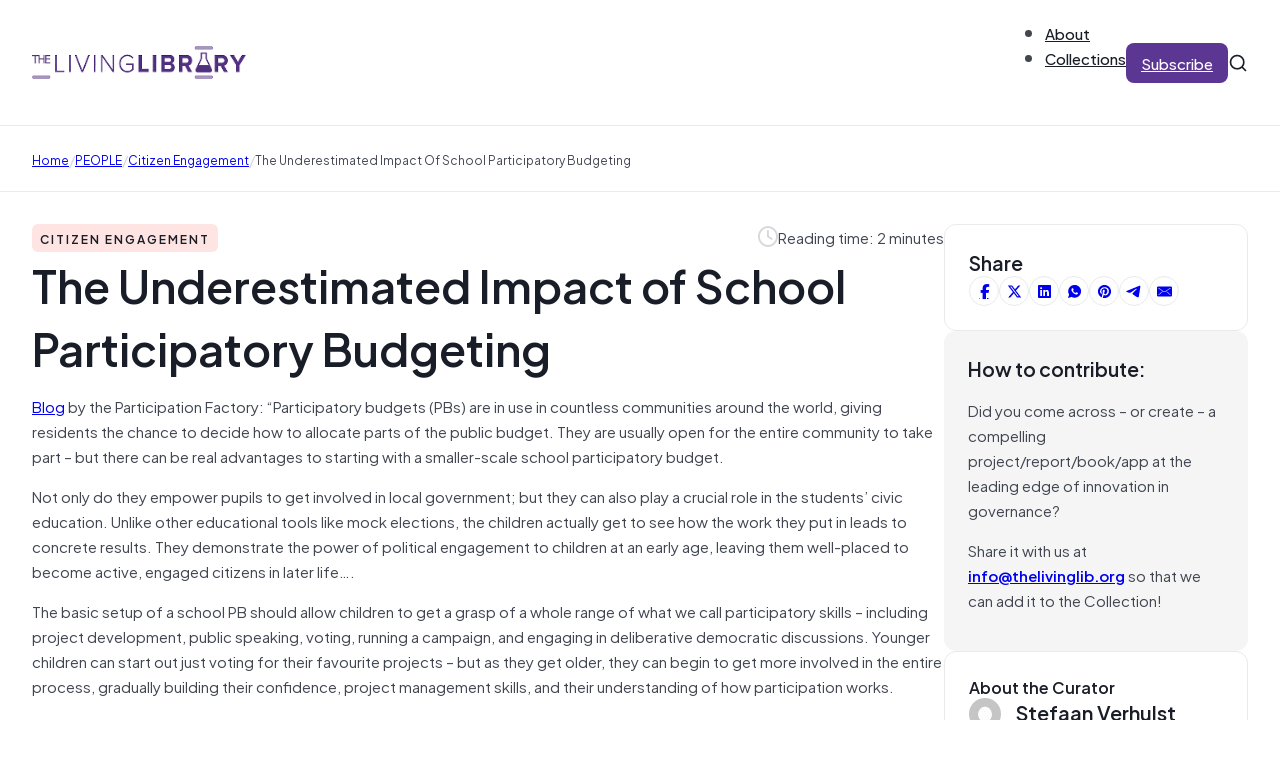

--- FILE ---
content_type: text/html; charset=UTF-8
request_url: https://thelivinglib.org/the-underestimated-impact-of-school-participatory-budgeting/
body_size: 20072
content:
<!DOCTYPE html>
<html lang="en-US">
<head>
<meta charset="UTF-8">
<meta name="viewport" content="width=device-width, initial-scale=1">
<title>The Underestimated Impact of School Participatory Budgeting &#8211; The Living Library</title>
<meta name='robots' content='max-image-preview:large' />
	<style>img:is([sizes="auto" i], [sizes^="auto," i]) { contain-intrinsic-size: 3000px 1500px }</style>
	<link rel="alternate" type="application/rss+xml" title="The Living Library &raquo; Feed" href="https://thelivinglib.org/feed/" />
<link rel="alternate" type="application/rss+xml" title="The Living Library &raquo; Comments Feed" href="https://thelivinglib.org/comments/feed/" />
<link rel='stylesheet' id='wp-block-library-css' href='https://thelivinglib.org/wp-includes/css/dist/block-library/style.min.css?ver=6.8.1' media='all' />
<style id='classic-theme-styles-inline-css'>
/*! This file is auto-generated */
.wp-block-button__link{color:#fff;background-color:#32373c;border-radius:9999px;box-shadow:none;text-decoration:none;padding:calc(.667em + 2px) calc(1.333em + 2px);font-size:1.125em}.wp-block-file__button{background:#32373c;color:#fff;text-decoration:none}
</style>
<style id='global-styles-inline-css'>
:root{--wp--preset--aspect-ratio--square: 1;--wp--preset--aspect-ratio--4-3: 4/3;--wp--preset--aspect-ratio--3-4: 3/4;--wp--preset--aspect-ratio--3-2: 3/2;--wp--preset--aspect-ratio--2-3: 2/3;--wp--preset--aspect-ratio--16-9: 16/9;--wp--preset--aspect-ratio--9-16: 9/16;--wp--preset--color--black: #000000;--wp--preset--color--cyan-bluish-gray: #abb8c3;--wp--preset--color--white: #ffffff;--wp--preset--color--pale-pink: #f78da7;--wp--preset--color--vivid-red: #cf2e2e;--wp--preset--color--luminous-vivid-orange: #ff6900;--wp--preset--color--luminous-vivid-amber: #fcb900;--wp--preset--color--light-green-cyan: #7bdcb5;--wp--preset--color--vivid-green-cyan: #00d084;--wp--preset--color--pale-cyan-blue: #8ed1fc;--wp--preset--color--vivid-cyan-blue: #0693e3;--wp--preset--color--vivid-purple: #9b51e0;--wp--preset--gradient--vivid-cyan-blue-to-vivid-purple: linear-gradient(135deg,rgba(6,147,227,1) 0%,rgb(155,81,224) 100%);--wp--preset--gradient--light-green-cyan-to-vivid-green-cyan: linear-gradient(135deg,rgb(122,220,180) 0%,rgb(0,208,130) 100%);--wp--preset--gradient--luminous-vivid-amber-to-luminous-vivid-orange: linear-gradient(135deg,rgba(252,185,0,1) 0%,rgba(255,105,0,1) 100%);--wp--preset--gradient--luminous-vivid-orange-to-vivid-red: linear-gradient(135deg,rgba(255,105,0,1) 0%,rgb(207,46,46) 100%);--wp--preset--gradient--very-light-gray-to-cyan-bluish-gray: linear-gradient(135deg,rgb(238,238,238) 0%,rgb(169,184,195) 100%);--wp--preset--gradient--cool-to-warm-spectrum: linear-gradient(135deg,rgb(74,234,220) 0%,rgb(151,120,209) 20%,rgb(207,42,186) 40%,rgb(238,44,130) 60%,rgb(251,105,98) 80%,rgb(254,248,76) 100%);--wp--preset--gradient--blush-light-purple: linear-gradient(135deg,rgb(255,206,236) 0%,rgb(152,150,240) 100%);--wp--preset--gradient--blush-bordeaux: linear-gradient(135deg,rgb(254,205,165) 0%,rgb(254,45,45) 50%,rgb(107,0,62) 100%);--wp--preset--gradient--luminous-dusk: linear-gradient(135deg,rgb(255,203,112) 0%,rgb(199,81,192) 50%,rgb(65,88,208) 100%);--wp--preset--gradient--pale-ocean: linear-gradient(135deg,rgb(255,245,203) 0%,rgb(182,227,212) 50%,rgb(51,167,181) 100%);--wp--preset--gradient--electric-grass: linear-gradient(135deg,rgb(202,248,128) 0%,rgb(113,206,126) 100%);--wp--preset--gradient--midnight: linear-gradient(135deg,rgb(2,3,129) 0%,rgb(40,116,252) 100%);--wp--preset--font-size--small: 13px;--wp--preset--font-size--medium: 20px;--wp--preset--font-size--large: 36px;--wp--preset--font-size--x-large: 42px;--wp--preset--spacing--20: 0.44rem;--wp--preset--spacing--30: 0.67rem;--wp--preset--spacing--40: 1rem;--wp--preset--spacing--50: 1.5rem;--wp--preset--spacing--60: 2.25rem;--wp--preset--spacing--70: 3.38rem;--wp--preset--spacing--80: 5.06rem;--wp--preset--shadow--natural: 6px 6px 9px rgba(0, 0, 0, 0.2);--wp--preset--shadow--deep: 12px 12px 50px rgba(0, 0, 0, 0.4);--wp--preset--shadow--sharp: 6px 6px 0px rgba(0, 0, 0, 0.2);--wp--preset--shadow--outlined: 6px 6px 0px -3px rgba(255, 255, 255, 1), 6px 6px rgba(0, 0, 0, 1);--wp--preset--shadow--crisp: 6px 6px 0px rgba(0, 0, 0, 1);}:where(.is-layout-flex){gap: 0.5em;}:where(.is-layout-grid){gap: 0.5em;}body .is-layout-flex{display: flex;}.is-layout-flex{flex-wrap: wrap;align-items: center;}.is-layout-flex > :is(*, div){margin: 0;}body .is-layout-grid{display: grid;}.is-layout-grid > :is(*, div){margin: 0;}:where(.wp-block-columns.is-layout-flex){gap: 2em;}:where(.wp-block-columns.is-layout-grid){gap: 2em;}:where(.wp-block-post-template.is-layout-flex){gap: 1.25em;}:where(.wp-block-post-template.is-layout-grid){gap: 1.25em;}.has-black-color{color: var(--wp--preset--color--black) !important;}.has-cyan-bluish-gray-color{color: var(--wp--preset--color--cyan-bluish-gray) !important;}.has-white-color{color: var(--wp--preset--color--white) !important;}.has-pale-pink-color{color: var(--wp--preset--color--pale-pink) !important;}.has-vivid-red-color{color: var(--wp--preset--color--vivid-red) !important;}.has-luminous-vivid-orange-color{color: var(--wp--preset--color--luminous-vivid-orange) !important;}.has-luminous-vivid-amber-color{color: var(--wp--preset--color--luminous-vivid-amber) !important;}.has-light-green-cyan-color{color: var(--wp--preset--color--light-green-cyan) !important;}.has-vivid-green-cyan-color{color: var(--wp--preset--color--vivid-green-cyan) !important;}.has-pale-cyan-blue-color{color: var(--wp--preset--color--pale-cyan-blue) !important;}.has-vivid-cyan-blue-color{color: var(--wp--preset--color--vivid-cyan-blue) !important;}.has-vivid-purple-color{color: var(--wp--preset--color--vivid-purple) !important;}.has-black-background-color{background-color: var(--wp--preset--color--black) !important;}.has-cyan-bluish-gray-background-color{background-color: var(--wp--preset--color--cyan-bluish-gray) !important;}.has-white-background-color{background-color: var(--wp--preset--color--white) !important;}.has-pale-pink-background-color{background-color: var(--wp--preset--color--pale-pink) !important;}.has-vivid-red-background-color{background-color: var(--wp--preset--color--vivid-red) !important;}.has-luminous-vivid-orange-background-color{background-color: var(--wp--preset--color--luminous-vivid-orange) !important;}.has-luminous-vivid-amber-background-color{background-color: var(--wp--preset--color--luminous-vivid-amber) !important;}.has-light-green-cyan-background-color{background-color: var(--wp--preset--color--light-green-cyan) !important;}.has-vivid-green-cyan-background-color{background-color: var(--wp--preset--color--vivid-green-cyan) !important;}.has-pale-cyan-blue-background-color{background-color: var(--wp--preset--color--pale-cyan-blue) !important;}.has-vivid-cyan-blue-background-color{background-color: var(--wp--preset--color--vivid-cyan-blue) !important;}.has-vivid-purple-background-color{background-color: var(--wp--preset--color--vivid-purple) !important;}.has-black-border-color{border-color: var(--wp--preset--color--black) !important;}.has-cyan-bluish-gray-border-color{border-color: var(--wp--preset--color--cyan-bluish-gray) !important;}.has-white-border-color{border-color: var(--wp--preset--color--white) !important;}.has-pale-pink-border-color{border-color: var(--wp--preset--color--pale-pink) !important;}.has-vivid-red-border-color{border-color: var(--wp--preset--color--vivid-red) !important;}.has-luminous-vivid-orange-border-color{border-color: var(--wp--preset--color--luminous-vivid-orange) !important;}.has-luminous-vivid-amber-border-color{border-color: var(--wp--preset--color--luminous-vivid-amber) !important;}.has-light-green-cyan-border-color{border-color: var(--wp--preset--color--light-green-cyan) !important;}.has-vivid-green-cyan-border-color{border-color: var(--wp--preset--color--vivid-green-cyan) !important;}.has-pale-cyan-blue-border-color{border-color: var(--wp--preset--color--pale-cyan-blue) !important;}.has-vivid-cyan-blue-border-color{border-color: var(--wp--preset--color--vivid-cyan-blue) !important;}.has-vivid-purple-border-color{border-color: var(--wp--preset--color--vivid-purple) !important;}.has-vivid-cyan-blue-to-vivid-purple-gradient-background{background: var(--wp--preset--gradient--vivid-cyan-blue-to-vivid-purple) !important;}.has-light-green-cyan-to-vivid-green-cyan-gradient-background{background: var(--wp--preset--gradient--light-green-cyan-to-vivid-green-cyan) !important;}.has-luminous-vivid-amber-to-luminous-vivid-orange-gradient-background{background: var(--wp--preset--gradient--luminous-vivid-amber-to-luminous-vivid-orange) !important;}.has-luminous-vivid-orange-to-vivid-red-gradient-background{background: var(--wp--preset--gradient--luminous-vivid-orange-to-vivid-red) !important;}.has-very-light-gray-to-cyan-bluish-gray-gradient-background{background: var(--wp--preset--gradient--very-light-gray-to-cyan-bluish-gray) !important;}.has-cool-to-warm-spectrum-gradient-background{background: var(--wp--preset--gradient--cool-to-warm-spectrum) !important;}.has-blush-light-purple-gradient-background{background: var(--wp--preset--gradient--blush-light-purple) !important;}.has-blush-bordeaux-gradient-background{background: var(--wp--preset--gradient--blush-bordeaux) !important;}.has-luminous-dusk-gradient-background{background: var(--wp--preset--gradient--luminous-dusk) !important;}.has-pale-ocean-gradient-background{background: var(--wp--preset--gradient--pale-ocean) !important;}.has-electric-grass-gradient-background{background: var(--wp--preset--gradient--electric-grass) !important;}.has-midnight-gradient-background{background: var(--wp--preset--gradient--midnight) !important;}.has-small-font-size{font-size: var(--wp--preset--font-size--small) !important;}.has-medium-font-size{font-size: var(--wp--preset--font-size--medium) !important;}.has-large-font-size{font-size: var(--wp--preset--font-size--large) !important;}.has-x-large-font-size{font-size: var(--wp--preset--font-size--x-large) !important;}
:where(.wp-block-post-template.is-layout-flex){gap: 1.25em;}:where(.wp-block-post-template.is-layout-grid){gap: 1.25em;}
:where(.wp-block-columns.is-layout-flex){gap: 2em;}:where(.wp-block-columns.is-layout-grid){gap: 2em;}
:root :where(.wp-block-pullquote){font-size: 1.5em;line-height: 1.6;}
</style>
<link rel='stylesheet' id='solr_auto_css-css' href='https://thelivinglib.org/wp-content/plugins/wpsolr-search-engine/wpsolr/core/css/bootstrap.min.css?ver=20.1' media='all' />
<link rel='stylesheet' id='solr_frontend-css' href='https://thelivinglib.org/wp-content/plugins/wpsolr-search-engine/wpsolr/core/css/style.css?ver=20.1' media='all' />
<link rel='stylesheet' id='bricks-frontend-css' href='https://thelivinglib.org/wp-content/themes/bricks/assets/css/frontend.min.css?ver=1749496163' media='all' />
<style id='bricks-frontend-inline-css'>
@font-face{font-family:"Plus Jakarta Sans";font-weight:400;font-display:swap;src:url(https://thelivinglib.org/wp-content/uploads/2025/06/PlusJakartaSans-Regular.woff2) format("woff2"),url(https://thelivinglib.org/wp-content/uploads/2025/06/PlusJakartaSans-Regular.woff) format("woff"),url(https://thelivinglib.org/wp-content/uploads/2025/06/PlusJakartaSans-Regular.ttf) format("truetype");}@font-face{font-family:"Plus Jakarta Sans";font-weight:500;font-display:swap;src:url(https://thelivinglib.org/wp-content/uploads/2025/06/PlusJakartaSans-Medium.woff2) format("woff2"),url(https://thelivinglib.org/wp-content/uploads/2025/06/PlusJakartaSans-Medium.woff) format("woff"),url(https://thelivinglib.org/wp-content/uploads/2025/06/PlusJakartaSans-Medium.ttf) format("truetype");}@font-face{font-family:"Plus Jakarta Sans";font-weight:600;font-display:swap;src:url(https://thelivinglib.org/wp-content/uploads/2025/06/PlusJakartaSans-SemiBold.woff2) format("woff2"),url(https://thelivinglib.org/wp-content/uploads/2025/06/PlusJakartaSans-SemiBold.woff) format("woff"),url(https://thelivinglib.org/wp-content/uploads/2025/06/PlusJakartaSans-SemiBold.ttf) format("truetype");}

</style>
<link rel='stylesheet' id='bricks-child-css' href='https://thelivinglib.org/wp-content/themes/bricks-child/style.css?ver=1749496213' media='all' />
<link rel='stylesheet' id='bricks-font-awesome-6-brands-css' href='https://thelivinglib.org/wp-content/themes/bricks/assets/css/libs/font-awesome-6-brands.min.css?ver=1749496163' media='all' />
<link rel='stylesheet' id='bricks-font-awesome-6-css' href='https://thelivinglib.org/wp-content/themes/bricks/assets/css/libs/font-awesome-6.min.css?ver=1749496163' media='all' />
<link rel='stylesheet' id='bricks-themify-icons-css' href='https://thelivinglib.org/wp-content/themes/bricks/assets/css/libs/themify-icons.min.css?ver=1749496163' media='all' />
<link rel='stylesheet' id='bricks-ajax-loader-css' href='https://thelivinglib.org/wp-content/themes/bricks/assets/css/libs/loading-animation.min.css?ver=1749496163' media='all' />
<style id='bricks-frontend-inline-inline-css'>
html {scroll-behavior: smooth}:root {--Brand 25: FCFAFF;--Brand 50: F9F7FD;--Brand 100: F1ECFB;} .brxe-container {width: 1280px; padding-right: 32px; padding-left: 32px} .woocommerce main.site-main {width: 1280px} #brx-content.wordpress {width: 1280px} .bricks-button:not([class*="bricks-background-"]):not([class*="bricks-color-"]):not(.outline) {background-color: var(--bricks-color-hlbmzc)} .bricks-button {color: var(--bricks-color-ptxhju); letter-spacing: 0px; font-weight: 500; border-radius: 8px; transition: all 0.2s} :root .bricks-button[class*="primary"]:not(.outline) {background-color: var(--bricks-color-hlbmzc)} :root .bricks-button[class*="primary"]:not(.outline):hover {background-color: var(--bricks-color-ahzwih)} :root .bricks-button[class*="secondary"]:not(.outline) {background-color: #ffffff} :root .bricks-button[class*="secondary"] {color: var(--bricks-color-bxqdry); border: 1px solid var(--bricks-color-luyjsk); box-shadow: 0 1px 2px 0 rgba(16, 24, 40, 0.07)} body {color: var(--bricks-color-bxqdry); font-family: "Plus Jakarta Sans", "Proxima Nova", sans-serif} h1, h2, h3, h4, h5, h6 {font-family: "Plus Jakarta Sans", "Proxima Nova", sans-serif; font-weight: 600; color: var(--bricks-color-whhnvw)}@media (max-width: 767px) { .brxe-container {padding-right: 20px; padding-left: 20px}}.footer-link.brxe-text-link {font-size: 20px; font-family: "Plus Jakarta Sans"; font-weight: 600}.footer-link.brxe-text-link:hover {color: var(--bricks-color-fyuzre)}:root {--bricks-color-eaca97: #f5f5f5;--bricks-color-a8d115: #e0e0e0;--bricks-color-c4a86f: #9e9e9e;--bricks-color-159546: #616161;--bricks-color-ca72b5: #424242;--bricks-color-10c097: #212121;--bricks-color-1ef857: #ffeb3b;--bricks-color-7936fa: #ffc107;--bricks-color-11196a: #ff9800;--bricks-color-25bcbb: #ff5722;--bricks-color-a34c00: #f44336;--bricks-color-011132: #9c27b0;--bricks-color-6a9e19: #2196f3;--bricks-color-28462b: #03a9f4;--bricks-color-894882: #81D4FA;--bricks-color-2cf72a: #4caf50;--bricks-color-bbf7ea: #8bc34a;--bricks-color-4e3f57: #cddc39;--bricks-color-bdzoou: #fcfaff;--bricks-color-wuziur: #f9f7fd;--bricks-color-fyuzre: #f1ecfb;--bricks-color-wrwktz: #e5dbf9;--bricks-color-lvevfr: #d1bff3;--bricks-color-kznwly: #b596ea;--bricks-color-ttdmqr: #986ede;--bricks-color-cttvsx: #814fce;--bricks-color-czbzos: #6c3cb4;--bricks-color-hlbmzc: #5c3693;--bricks-color-ahzwih: #523080;--bricks-color-wmmmbv: #301556;--bricks-color-whhnvw: #181d27;--bricks-color-bxqdry: #414651;--bricks-color-negkme: #535862;--bricks-color-vkzjbb: #717680;--bricks-color-luyjsk: #d5d7da;--bricks-color-kcsxth: #e9eaeb;--bricks-color-pcsfku: #f5f5f5;--bricks-color-ptxhju: #ffffff;--bricks-color-nveqjf: #fafafa;--bricks-color-vopdnw: #f5f5f5;--bricks-color-lmuioi: #e9eaeb;--bricks-color-fvwbva: #fef3f2;--bricks-color-ajndsk: #d92d20;--bricks-color-exgrem: #fffaeb;--bricks-color-wtbbuc: #fef0c7;--bricks-color-lwlksg: #feee95;--bricks-color-pmhajk: #dc6803;--bricks-color-lmlsml: #ecfdf3;--bricks-color-twdxyg: #dcfae6;--bricks-color-sapjcg: #079455;--bricks-color-vfvaou: #15b79e;--bricks-color-rmsgah: #0086c9;}@media (max-width: 767px) {#brxe-gwshsc .bricks-nav-menu-wrapper { display: none; }#brxe-gwshsc .bricks-mobile-menu-toggle { display: block; }}#brxe-gwshsc .bricks-nav-menu {flex-direction: row; gap: 32px}#brxe-gwshsc .bricks-nav-menu > li {margin-left: 0}#brxe-gwshsc .bricks-nav-menu > li > a {font-family: "Plus Jakarta Sans"; font-weight: 500; color: var(--bricks-color-whhnvw)}#brxe-gwshsc .bricks-nav-menu > li > .brx-submenu-toggle > * {font-family: "Plus Jakarta Sans"; font-weight: 500; color: var(--bricks-color-whhnvw)}#brxe-gwshsc .bricks-nav-menu .sub-menu {background-color: var(--bricks-color-ptxhju); box-shadow: 0 5px 20px 0 rgba(16, 24, 40, 0.07); border-radius: 8px}#brxe-gwshsc .bricks-nav-menu .sub-menu > li > a {color: var(--bricks-color-whhnvw); font-family: "Plus Jakarta Sans"; font-weight: 500}#brxe-gwshsc .bricks-nav-menu .sub-menu > li > .brx-submenu-toggle > * {color: var(--bricks-color-whhnvw); font-family: "Plus Jakarta Sans"; font-weight: 500}#brxe-gwshsc .bricks-nav-menu .sub-menu a {padding-right: 12px; padding-left: 12px}#brxe-gwshsc .bricks-nav-menu .sub-menu button {padding-right: 12px; padding-left: 12px}#brxe-gwshsc .bricks-nav-menu > li:hover > a {color: var(--bricks-color-czbzos)}#brxe-gwshsc .bricks-nav-menu > li:hover > .brx-submenu-toggle > * {color: var(--bricks-color-czbzos)}#brxe-gwshsc .bricks-nav-menu button[aria-expanded="false"] > * {transform: translateY(4px)}#brxe-gwshsc .bricks-nav-menu .brx-submenu-toggle button {margin-left: 4px}#brxe-gwshsc .bricks-nav-menu > li.menu-item-has-children > .brx-submenu-toggle button[aria-expanded] {font-size: 10px}#brxe-gwshsc .bricks-nav-menu button[aria-expanded="true"] > * {transform: translateY(4px)}#brxe-nebpac {display: none}#brxe-yhualx {height: 24px; width: 24px; display: block; cursor: pointer}#brxe-dcwnfc {width: 100%}#brxe-dcwnfc input[type=search] {width: 100%; border: 0; border-style: none; font-size: 14px}#brxe-dcwnfc .bricks-search-overlay .bricks-search-form {max-width: 100%}#brxe-dcwnfc form {border: 1px solid var(--bricks-color-luyjsk); border-radius: 5px}#brxe-dcwnfc input[type=search]::placeholder {color: var(--bricks-color-vkzjbb)}#brxe-dcwnfc input { outline: none;}#brxe-nhypwx {position: absolute; top: 0px; bottom: 0px; right: 32px; width: calc(50% - 32px); background-color: #ffffff; display: flex; flex-direction: row; justify-content: flex-start; align-items: center; opacity: 0; visibility: hidden; column-gap: 10px; row-gap: 10px}#brxe-nhypwx { transition: opacity .3s, visibility .3s;}#brxe-nhypwx.active { opacity: 1; transition: opacity .3s, visibility .3s; visibility: visible;}#brxe-kujwqu {height: 20px; width: 20px; display: flex}#brxe-vfwlws {align-items: center; flex-direction: row; column-gap: 32px; row-gap: 20px; justify-content: flex-end}#brxe-slkhhd {flex-direction: row; justify-content: space-between; align-items: center; padding-top: 20px; padding-bottom: 20px; border-bottom: 1px solid var(--bricks-color-kcsxth); position: relative}@media (max-width: 767px) {#brxe-slkhhd {flex-wrap: nowrap}}@media (max-width: 767px) {#brxe-adlpgm {display: none}}#brxe-kkjdnv .bricks-nav-menu {flex-direction: row; gap: 32px}#brxe-kkjdnv .bricks-nav-menu > li {margin-left: 0}#brxe-kkjdnv .bricks-nav-menu > li > a {font-family: "Plus Jakarta Sans"; font-weight: 500; color: var(--bricks-color-whhnvw)}#brxe-kkjdnv .bricks-nav-menu > li > .brx-submenu-toggle > * {font-family: "Plus Jakarta Sans"; font-weight: 500; color: var(--bricks-color-whhnvw)}#brxe-kkjdnv .bricks-nav-menu .sub-menu {background-color: var(--bricks-color-ptxhju); box-shadow: 0 5px 20px 0 rgba(16, 24, 40, 0.07); border-radius: 8px}#brxe-kkjdnv .bricks-nav-menu .sub-menu > li > a {color: var(--bricks-color-whhnvw); font-family: "Plus Jakarta Sans"; font-weight: 500}#brxe-kkjdnv .bricks-nav-menu .sub-menu > li > .brx-submenu-toggle > * {color: var(--bricks-color-whhnvw); font-family: "Plus Jakarta Sans"; font-weight: 500}#brxe-kkjdnv .bricks-nav-menu .sub-menu a {padding-right: 12px; padding-left: 12px}#brxe-kkjdnv .bricks-nav-menu .sub-menu button {padding-right: 12px; padding-left: 12px}#brxe-kkjdnv .bricks-nav-menu > li:hover > a {color: var(--bricks-color-czbzos)}#brxe-kkjdnv .bricks-nav-menu > li:hover > .brx-submenu-toggle > * {color: var(--bricks-color-czbzos)}@media (max-width: 767px) {#brxe-kiiqjm {display: none}}#brxe-gdbmbm {height: 24px; width: 24px; display: block; cursor: pointer}#brxe-tvrqsy {width: 100%}#brxe-tvrqsy input[type=search] {width: 100%; border: 0; border-style: none; font-size: 14px}#brxe-tvrqsy .bricks-search-overlay .bricks-search-form {max-width: 100%}#brxe-tvrqsy form {border: 1px solid var(--bricks-color-luyjsk); border-radius: 5px}#brxe-tvrqsy input[type=search]::placeholder {color: var(--bricks-color-vkzjbb)}#brxe-tvrqsy input { outline: none;}#brxe-yalljv {position: absolute; top: 0px; bottom: 0px; right: 20px; width: calc(85% - 20px); background-color: #ffffff; display: flex; flex-direction: row; justify-content: flex-start; align-items: center; opacity: 0; visibility: hidden; column-gap: 10px; row-gap: 10px}#brxe-yalljv { transition: opacity .3s, visibility .3s;}#brxe-yalljv.active { opacity: 1; transition: opacity .3s, visibility .3s; visibility: visible;}#brxe-ypplzt {height: 20px; width: 20px; display: flex}#brxe-cijobf {flex-direction: row; justify-content: space-between; align-items: center; padding-top: 20px; padding-bottom: 20px; border-bottom: 1px solid var(--bricks-color-kcsxth)}@media (max-width: 767px) {#brxe-cijobf {flex-wrap: nowrap}}#brxe-rvspeh {display: none}@media (max-width: 767px) {#brxe-rvspeh {display: flex}}#brxe-yhrdca input {border: 1px solid var(--bricks-color-luyjsk); border-radius: 4px; box-shadow: 0 1px 2px 0 rgba(16, 24, 40, 0.07); font-size: 20px; padding-top: 8px; padding-right: 24px; padding-bottom: 8px; padding-left: 24px}#brxe-yhrdca input::placeholder {color: var(--bricks-color-vkzjbb)}#brxe-yhrdca .icon {font-size: 16px; color: var(--bricks-color-vkzjbb)}#brxe-pthorn {row-gap: 12px; position: relative}#brxe-mrbouf {row-gap: 32px; padding-top: 32px; padding-bottom: 32px}#brxe-qhfyvd[data-direction] .brx-offcanvas-inner {height: 85vh}.brxe-xiqmur {font-size: 10px; text-transform: uppercase; letter-spacing: 1px; color: var(--bricks-color-whhnvw); font-weight: 600; padding-top: 4px; padding-right: 8px; padding-bottom: 4px; padding-left: 8px; border-radius: 6px}.brxe-erdeub {font-size: 16px; min-height: 40px}.brxe-zanmrx {color: var(--bricks-color-negkme)}.brxe-uidgkq {flex-direction: column; row-gap: 8px; transition: all 0.2s; padding-top: 12px; padding-right: 12px; padding-bottom: 12px; padding-left: 12px; border-radius: 12px}.brxe-uidgkq:hover {opacity: 0.8; background-color: var(--bricks-color-nveqjf)}.brxe-gjkxwd {display: grid; align-items: initial; grid-template-columns: 1fr 1fr 1fr; grid-gap: 32px}#brxe-lzjhit .item {font-size: 12px; text-transform: capitalize}#brxe-lzjhit .separator {color: var(--bricks-color-luyjsk)}#brxe-rmwrli {padding-top: 20px; padding-bottom: 20px; border-top: 1px solid var(--bricks-color-kcsxth); border-bottom: 1px solid var(--bricks-color-kcsxth); margin-top: -1px}#brxe-xqvrvi::-webkit-progress-value {background-color: var(--bricks-color-ahzwih)}#brxe-xqvrvi::-moz-progress-bar {background-color: var(--bricks-color-ahzwih)}#brxe-xqvrvi {height: 6px}.brxe-lsbzys .brxe-ofddaf.brxe-text-basic {font-size: 12px; text-transform: uppercase; letter-spacing: 2px; color: var(--bricks-color-whhnvw); font-weight: 600; padding-top: 4px; padding-right: 8px; padding-bottom: 4px; padding-left: 8px; border-radius: 6px}.brxe-lsbzys.brxe-block {width: auto}#brxe-dkhufp {flex-direction: row; align-self: flex-start !important; justify-content: flex-start; align-items: center}#brxe-yvjuvm {font-size: 20px; color: var(--bricks-color-luyjsk); fill: var(--bricks-color-luyjsk)}#brxe-lokztg {flex-direction: row; align-self: flex-start !important; justify-content: flex-end; align-items: center; column-gap: 8px}#brxe-ytfzdo {flex-direction: row}#brxe-abtuug {flex-direction: row; align-self: flex-start !important; align-items: center; column-gap: 8px; row-gap: 8px; width: auto; display: none}#brxe-qbtaiq {flex-direction: row; justify-content: space-between; align-items: center; row-gap: 12px}#brxe-ehaucd {font-size: 4.5rem}#brxe-taxayy a { text-decoration: underline;}#brxe-mueada {row-gap: 24px}#brxe-dqxafo {gap: 6px}#brxe-dqxafo a {border: 1px solid var(--bricks-color-kcsxth)}#brxe-dqxafo a:hover {background-color: var(--bricks-color-vopdnw)}#brxe-rkenhy {background-color: var(--bricks-color-ptxhju); border: 1px solid var(--bricks-color-kcsxth); border-radius: 12px; padding-top: 24px; padding-right: 24px; padding-bottom: 24px; padding-left: 24px; row-gap: 16px}#brxe-zlrcwb {background-color: var(--bricks-color-pcsfku); border-radius: 12px; padding-top: 24px; padding-right: 24px; padding-bottom: 24px; padding-left: 24px; row-gap: 16px}#brxe-vcvkct {font-size: 16px}#brxe-qayrlf .avatar {height: 32px; width: 32px}#brxe-qayrlf .author-name {font-size: 20px}#brxe-qayrlf .author-bio {font-size: 14px}#brxe-ioevmo {background-color: var(--bricks-color-ptxhju); border: 1px solid var(--bricks-color-kcsxth); border-radius: 12px; padding-top: 24px; padding-right: 24px; padding-bottom: 24px; padding-left: 24px; row-gap: 16px}#brxe-pvspvj {max-width: 25%; row-gap: 32px}@media (max-width: 767px) {#brxe-pvspvj {max-width: 100%}}#brxe-gtmqpl {row-gap: 24px; flex-direction: row; align-self: flex-start !important; justify-content: flex-start; align-items: flex-start; column-gap: 64px}#brxe-yaiqcm {padding-top: 32px; padding-bottom: 64px}@media (max-width: 767px) {#brxe-yaiqcm {padding-top: 32px; padding-bottom: 32px}}#brxe-rqoolk {font-size: 30px; padding-right: 0}@media (max-width: 767px) {#brxe-rqoolk {font-size: 36px}}@media (max-width: 478px) {#brxe-rqoolk {font-size: 24px}}@media (max-width: 767px) {#brxe-ezmzgg {text-align: center}}#brxe-gdvfhc {row-gap: 8px}@media (max-width: 767px) {#brxe-gdvfhc {align-items: center}}#brxe-fdgvri .form-group:nth-child(1) {width: 80%}#brxe-fdgvri .submit-button-wrapper {margin-top: 8px; margin-right: 8px; margin-bottom: 8px; margin-left: 8px}#brxe-fdgvri .form-group:not(:last-child):not(.captcha) {padding-top: 8px; padding-right: 8px; padding-bottom: 8px; padding-left: 8px}#brxe-fdgvri .bricks-button {line-height: 1.8}#brxe-fdgvri {background-color: var(--bricks-color-ptxhju); border: 1px solid var(--bricks-color-kcsxth); border-radius: 12px}#brxe-fdgvri .form-group input {border-style: none; border-radius: 8px}#brxe-fdgvri .flatpickr {border-style: none; border-radius: 8px}#brxe-fdgvri select {border-style: none; border-radius: 8px; color: var(--bricks-color-vkzjbb)}#brxe-fdgvri textarea {border-style: none; border-radius: 8px}#brxe-fdgvri .bricks-button:not([type=submit]) {border-style: none; border-radius: 8px}#brxe-fdgvri .choose-files {border-style: none; border-radius: 8px}#brxe-fdgvri ::placeholder {color: var(--bricks-color-vkzjbb)}@media (max-width: 478px) {#brxe-fdgvri .form-group:nth-child(1) {width: 73%}}#brxe-qnrfhm {padding-top: 64px; padding-bottom: 64px; row-gap: 20px; flex-direction: row; column-gap: 32px; align-items: center}@media (max-width: 767px) {#brxe-qnrfhm {align-items: center}}@media (max-width: 478px) {#brxe-qnrfhm {padding-top: 20px; padding-bottom: 20px}}#brxe-hhxtbx {background-color: var(--bricks-color-nveqjf)}#brxe-kezzpa {display: grid; align-items: initial; grid-template-columns: 1fr 1fr 1fr; grid-gap: 32px}#brxe-ztibjg {padding-top: 64px; padding-bottom: 64px; row-gap: 32px}@media (max-width: 767px) {#brxe-ztibjg {padding-top: 32px; padding-bottom: 32px}}.brxe-kboddo {font-size: 12px; text-transform: uppercase; letter-spacing: 2px; color: var(--bricks-color-whhnvw); font-weight: 600; padding-top: 4px; padding-right: 8px; padding-bottom: 4px; padding-left: 8px; border-radius: 6px}.brxe-vqhnph {font-size: 24px}.brxe-qnxrax {color: var(--bricks-color-negkme)}.brxe-sctxfy {flex-direction: column; row-gap: 8px; transition: all 0.2s}.brxe-sctxfy:hover {opacity: 0.8}#brxe-evsmwy {row-gap: 8px}#brxe-goazzo {row-gap: 8px}#brxe-ipwgsb {row-gap: 12px; min-width: 488px}@media (max-width: 478px) {#brxe-ipwgsb {min-width: 0px}}#brxe-wxlamj {flex-direction: row; align-self: flex-start !important; justify-content: flex-start; column-gap: 32px; row-gap: 32px}#brxe-wmjisc {flex-direction: row; column-gap: 16px; row-gap: 16px}@media (max-width: 478px) {#brxe-wmjisc {flex-direction: column; align-items: center}}#brxe-nzemtl {flex-direction: row; justify-content: space-between; align-items: center; column-gap: 32px; row-gap: 32px; padding-top: 32px; border-top: 1px solid var(--bricks-color-ahzwih); font-size: 14px}@media (max-width: 478px) {#brxe-nzemtl {text-align: center}}#brxe-zjmqgl {padding-top: 32px; padding-bottom: 32px; background-color: var(--bricks-color-wmmmbv); color: var(--bricks-color-ptxhju); row-gap: 32px}
</style>
<script src="https://thelivinglib.org/wp-includes/js/jquery/jquery.min.js?ver=3.7.1" id="jquery-core-js"></script>
<link rel="https://api.w.org/" href="https://thelivinglib.org/wp-json/" /><link rel="alternate" title="JSON" type="application/json" href="https://thelivinglib.org/wp-json/wp/v2/posts/55663" /><link rel="EditURI" type="application/rsd+xml" title="RSD" href="https://thelivinglib.org/xmlrpc.php?rsd" />
<meta name="generator" content="WordPress 6.8.1" />
<link rel="canonical" href="https://thelivinglib.org/the-underestimated-impact-of-school-participatory-budgeting/" />
<link rel='shortlink' href='https://thelivinglib.org/?p=55663' />
<link rel="alternate" title="oEmbed (JSON)" type="application/json+oembed" href="https://thelivinglib.org/wp-json/oembed/1.0/embed?url=https%3A%2F%2Fthelivinglib.org%2Fthe-underestimated-impact-of-school-participatory-budgeting%2F" />
<link rel="alternate" title="oEmbed (XML)" type="text/xml+oembed" href="https://thelivinglib.org/wp-json/oembed/1.0/embed?url=https%3A%2F%2Fthelivinglib.org%2Fthe-underestimated-impact-of-school-participatory-budgeting%2F&#038;format=xml" />
<link rel="icon" href="https://thelivinglib.org/wp-content/uploads/2018/11/cropped-favicon-32x32.png" sizes="32x32" />
<link rel="icon" href="https://thelivinglib.org/wp-content/uploads/2018/11/cropped-favicon-192x192.png" sizes="192x192" />
<link rel="apple-touch-icon" href="https://thelivinglib.org/wp-content/uploads/2018/11/cropped-favicon-180x180.png" />
<meta name="msapplication-TileImage" content="https://thelivinglib.org/wp-content/uploads/2018/11/cropped-favicon-270x270.png" />

<!-- Facebook Open Graph (by Bricks) -->
<meta property="og:url" content="https://thelivinglib.org/the-underestimated-impact-of-school-participatory-budgeting/" />
<meta property="og:site_name" content="The Living Library" />
<meta property="og:title" content="The Underestimated Impact of School Participatory Budgeting" />
<meta property="og:description" content="Blog by the Participation Factory: &#8220;Participatory budgets (PBs) are in use in countless communities around the world, giving residents the chance to decide how to allocate parts of the public budget. They are usually open for the entire community to take part – but there can be real advantages to starting with a smaller-scale school [&hellip;]" />
<meta property="og:type" content="article" />
</head>

<body class="wp-singular post-template-default single single-post postid-55663 single-format-standard wp-theme-bricks wp-child-theme-bricks-child brx-body bricks-is-frontend wp-embed-responsive">		<a class="skip-link" href="#brx-content">Skip to main content</a>

					<a class="skip-link" href="#brx-footer">Skip to footer</a>
			<header id="brx-header"><section id="brxe-adlpgm" class="brxe-section"><div id="brxe-slkhhd" class="brxe-container"><a id="brxe-yyjpyh" class="brxe-image tag" href="https://thelivinglib.org" title="The Living Library"><img width="259" height="40" src="https://thelivinglib.org/wp-content/uploads/2025/06/The-Living-Library-Logo-1-1.png" class="css-filter size-full" alt="" loading="eager" decoding="async" /></a><div id="brxe-vfwlws" class="brxe-block"><div id="brxe-gwshsc" data-script-id="gwshsc" class="brxe-nav-menu"><nav class="bricks-nav-menu-wrapper mobile_landscape"><ul id="menu-main-menu" class="bricks-nav-menu"><li id="menu-item-60618" class="menu-item menu-item-type-post_type menu-item-object-page menu-item-60618 bricks-menu-item"><a href="https://thelivinglib.org/about/">About</a></li>
<li id="menu-item-60619" class="menu-item menu-item-type-post_type menu-item-object-page menu-item-60619 bricks-menu-item"><a href="https://thelivinglib.org/collections/">Collections</a></li>
</ul></nav>			<button class="bricks-mobile-menu-toggle" aria-haspopup="true" aria-label="Open mobile menu" aria-expanded="false">
				<span class="bar-top"></span>
				<span class="bar-center"></span>
				<span class="bar-bottom"></span>
			</button>
			<nav class="bricks-mobile-menu-wrapper left"><ul id="menu-main-menu-1" class="bricks-mobile-menu"><li class="menu-item menu-item-type-post_type menu-item-object-page menu-item-60618 bricks-menu-item"><a href="https://thelivinglib.org/about/">About</a></li>
<li class="menu-item menu-item-type-post_type menu-item-object-page menu-item-60619 bricks-menu-item"><a href="https://thelivinglib.org/collections/">Collections</a></li>
</ul></nav><div class="bricks-mobile-menu-overlay"></div></div><a id="brxe-ucpmcl" class="brxe-button bricks-button bricks-background-primary" href="https://thegovlab.us6.list-manage.com/subscribe/post?u=1a990feb5c&#038;id=d90a01c7ff" rel="noopener" target="_blank">Subscribe</a><button id="brxe-nebpac" data-script-id="nebpac" class="brxe-toggle" aria-label="Open" aria-expanded="false" data-selector="#brxe-qhfyvd"><svg class="" xmlns="http://www.w3.org/2000/svg" width="24" height="24" viewBox="0 0 24 24"><path d="M12.340 2.024 C 11.432 2.118,10.865 2.233,10.160 2.466 C 7.877 3.221,5.971 4.891,4.920 7.060 C 4.280 8.379,4.023 9.507,4.023 11.000 C 4.023 12.135,4.162 12.987,4.508 13.980 C 4.785 14.773,5.383 15.882,5.830 16.434 L 5.971 16.607 4.050 18.534 C 2.792 19.795,2.100 20.518,2.044 20.628 C 1.868 20.980,1.959 21.361,2.299 21.701 C 2.639 22.041,3.020 22.132,3.372 21.956 C 3.482 21.900,4.205 21.208,5.466 19.950 L 7.393 18.029 7.566 18.170 C 8.121 18.620,9.164 19.184,9.982 19.475 C 10.992 19.835,11.844 19.977,13.000 19.977 C 14.159 19.977,15.090 19.819,16.065 19.459 C 19.205 18.298,21.401 15.599,21.907 12.280 C 22.003 11.647,22.003 10.353,21.907 9.720 C 21.302 5.750,18.261 2.696,14.320 2.101 C 13.911 2.039,12.662 1.991,12.340 2.024 M13.868 4.062 C 17.008 4.473,19.416 6.826,19.926 9.980 C 19.954 10.156,19.977 10.615,19.977 11.000 C 19.977 11.385,19.954 11.844,19.926 12.020 C 19.426 15.112,17.112 17.426,14.020 17.926 C 13.607 17.992,12.393 17.992,11.980 17.926 C 10.447 17.678,9.129 17.011,8.059 15.941 C 5.320 13.202,5.320 8.798,8.059 6.059 C 9.596 4.522,11.744 3.784,13.868 4.062" fill="currentColor"></path></svg></button><div id="brxe-nhypwx" class="brxe-div"><svg data-interaction-id="966c53" data-interactions="[{&quot;id&quot;:&quot;jrxxab&quot;,&quot;trigger&quot;:&quot;click&quot;,&quot;action&quot;:&quot;removeAttribute&quot;,&quot;actionAttributeKey&quot;:&quot;class&quot;,&quot;actionAttributeValue&quot;:&quot;active&quot;,&quot;target&quot;:&quot;custom&quot;,&quot;targetSelector&quot;:&quot;#brxe-nhypwx&quot;}]" class="brxe-icon" id="brxe-yhualx" xmlns="http://www.w3.org/2000/svg" width="24" height="24" viewBox="0 0 24 24"><path d="M5.626 5.045 C 5.423 5.152,5.146 5.432,5.043 5.635 C 4.933 5.849,4.934 6.151,5.044 6.372 C 5.100 6.484,6.029 7.442,7.853 9.270 L 10.579 12.000 7.853 14.730 C 6.029 16.558,5.100 17.516,5.044 17.628 C 4.868 17.980,4.959 18.361,5.299 18.701 C 5.639 19.041,6.020 19.132,6.372 18.956 C 6.484 18.900,7.442 17.971,9.270 16.147 L 12.000 13.421 14.730 16.147 C 16.558 17.971,17.516 18.900,17.628 18.956 C 17.980 19.132,18.361 19.041,18.701 18.701 C 19.041 18.361,19.132 17.980,18.956 17.628 C 18.900 17.516,17.971 16.558,16.147 14.730 L 13.421 12.000 16.147 9.270 C 17.971 7.442,18.900 6.484,18.956 6.372 C 19.132 6.020,19.041 5.639,18.701 5.299 C 18.361 4.959,17.980 4.868,17.628 5.044 C 17.516 5.100,16.558 6.029,14.730 7.853 L 12.000 10.579 9.270 7.853 C 7.442 6.029,6.484 5.100,6.372 5.044 C 6.152 4.934,5.835 4.935,5.626 5.045" fill="currentColor"></path></svg><div id="brxe-dcwnfc" class="brxe-search">
<form role="search" method="get" class="bricks-search-form" action="https://thelivinglib.org/">
			<label for="search-input-dcwnfc" class="screen-reader-text"><span>Search</span></label>
		<input type="search" placeholder="Search ..." value="" name="s" id="search-input-dcwnfc" />

	<button type="submit"><svg class="overlay-trigger" xmlns="http://www.w3.org/2000/svg" width="20" height="20" viewBox="0 0 20 20" fill="none"><path d="M17.5 17.5L13.875 13.875M15.8333 9.16667C15.8333 12.8486 12.8486 15.8333 9.16667 15.8333C5.48477 15.8333 2.5 12.8486 2.5 9.16667C2.5 5.48477 5.48477 2.5 9.16667 2.5C12.8486 2.5 15.8333 5.48477 15.8333 9.16667Z" stroke="#181D27" stroke-width="1.66667" stroke-linecap="round" stroke-linejoin="round"></path></svg></button></form>
</div></div><a href="#" aria-label="Search"><svg data-interaction-id="8886c8" data-interactions="[{&quot;id&quot;:&quot;izfunm&quot;,&quot;trigger&quot;:&quot;click&quot;,&quot;action&quot;:&quot;toggleAttribute&quot;,&quot;actionAttributeKey&quot;:&quot;class&quot;,&quot;actionAttributeValue&quot;:&quot;active&quot;,&quot;target&quot;:&quot;custom&quot;,&quot;targetSelector&quot;:&quot;#brxe-nhypwx&quot;}]" class="brxe-icon" id="brxe-kujwqu" xmlns="http://www.w3.org/2000/svg" width="20" height="20" viewBox="0 0 20 20" fill="none"><path d="M17.5 17.5L13.875 13.875M15.8333 9.16667C15.8333 12.8486 12.8486 15.8333 9.16667 15.8333C5.48477 15.8333 2.5 12.8486 2.5 9.16667C2.5 5.48477 5.48477 2.5 9.16667 2.5C12.8486 2.5 15.8333 5.48477 15.8333 9.16667Z" stroke="#181D27" stroke-width="1.66667" stroke-linecap="round" stroke-linejoin="round"></path></svg></a></div></div></section><section id="brxe-rvspeh" class="brxe-section"><div id="brxe-cijobf" class="brxe-container"><div id="brxe-kkjdnv" data-script-id="kkjdnv" class="brxe-nav-menu">			<button class="bricks-mobile-menu-toggle always" aria-haspopup="true" aria-label="Open mobile menu" aria-expanded="false">
				<span class="bar-top"></span>
				<span class="bar-center"></span>
				<span class="bar-bottom"></span>
			</button>
			<nav class="bricks-mobile-menu-wrapper left"><ul id="menu-main-menu-2" class="bricks-mobile-menu"><li class="menu-item menu-item-type-post_type menu-item-object-page menu-item-60618 bricks-menu-item"><a href="https://thelivinglib.org/about/">About</a></li>
<li class="menu-item menu-item-type-post_type menu-item-object-page menu-item-60619 bricks-menu-item"><a href="https://thelivinglib.org/collections/">Collections</a></li>
</ul></nav><div class="bricks-mobile-menu-overlay"></div></div><a id="brxe-iwgdsa" class="brxe-image tag" href="https://thelivinglib.org" title="The Living Library"><img width="259" height="40" src="https://thelivinglib.org/wp-content/uploads/2025/06/The-Living-Library-Logo-1-1.png" class="css-filter size-full" alt="" loading="eager" decoding="async" /></a><button id="brxe-kiiqjm" data-script-id="kiiqjm" class="brxe-toggle" aria-label="Open" aria-expanded="false"><svg class="" xmlns="http://www.w3.org/2000/svg" width="20" height="20" viewBox="0 0 20 20" fill="none"><path d="M17.5 17.5L13.875 13.875M15.8333 9.16667C15.8333 12.8486 12.8486 15.8333 9.16667 15.8333C5.48477 15.8333 2.5 12.8486 2.5 9.16667C2.5 5.48477 5.48477 2.5 9.16667 2.5C12.8486 2.5 15.8333 5.48477 15.8333 9.16667Z" stroke="#181D27" stroke-width="1.66667" stroke-linecap="round" stroke-linejoin="round"></path></svg></button><div id="brxe-yalljv" class="brxe-div"><svg data-interaction-id="ed68bb" data-interactions="[{&quot;id&quot;:&quot;jrxxab&quot;,&quot;trigger&quot;:&quot;click&quot;,&quot;action&quot;:&quot;removeAttribute&quot;,&quot;actionAttributeKey&quot;:&quot;class&quot;,&quot;actionAttributeValue&quot;:&quot;active&quot;,&quot;target&quot;:&quot;custom&quot;,&quot;targetSelector&quot;:&quot;#brxe-yalljv&quot;}]" class="brxe-icon" id="brxe-gdbmbm" xmlns="http://www.w3.org/2000/svg" width="24" height="24" viewBox="0 0 24 24"><path d="M5.626 5.045 C 5.423 5.152,5.146 5.432,5.043 5.635 C 4.933 5.849,4.934 6.151,5.044 6.372 C 5.100 6.484,6.029 7.442,7.853 9.270 L 10.579 12.000 7.853 14.730 C 6.029 16.558,5.100 17.516,5.044 17.628 C 4.868 17.980,4.959 18.361,5.299 18.701 C 5.639 19.041,6.020 19.132,6.372 18.956 C 6.484 18.900,7.442 17.971,9.270 16.147 L 12.000 13.421 14.730 16.147 C 16.558 17.971,17.516 18.900,17.628 18.956 C 17.980 19.132,18.361 19.041,18.701 18.701 C 19.041 18.361,19.132 17.980,18.956 17.628 C 18.900 17.516,17.971 16.558,16.147 14.730 L 13.421 12.000 16.147 9.270 C 17.971 7.442,18.900 6.484,18.956 6.372 C 19.132 6.020,19.041 5.639,18.701 5.299 C 18.361 4.959,17.980 4.868,17.628 5.044 C 17.516 5.100,16.558 6.029,14.730 7.853 L 12.000 10.579 9.270 7.853 C 7.442 6.029,6.484 5.100,6.372 5.044 C 6.152 4.934,5.835 4.935,5.626 5.045" fill="currentColor"></path></svg><div id="brxe-tvrqsy" class="brxe-search">
<form role="search" method="get" class="bricks-search-form" action="https://thelivinglib.org/">
			<label for="search-input-tvrqsy" class="screen-reader-text"><span>Search</span></label>
		<input type="search" placeholder="Search ..." value="" name="s" id="search-input-tvrqsy" />

	<button type="submit"><svg class="overlay-trigger" xmlns="http://www.w3.org/2000/svg" width="20" height="20" viewBox="0 0 20 20" fill="none"><path d="M17.5 17.5L13.875 13.875M15.8333 9.16667C15.8333 12.8486 12.8486 15.8333 9.16667 15.8333C5.48477 15.8333 2.5 12.8486 2.5 9.16667C2.5 5.48477 5.48477 2.5 9.16667 2.5C12.8486 2.5 15.8333 5.48477 15.8333 9.16667Z" stroke="#181D27" stroke-width="1.66667" stroke-linecap="round" stroke-linejoin="round"></path></svg></button></form>
</div></div><a href="#" aria-label="Search"><svg data-interaction-id="db7891" data-interactions="[{&quot;id&quot;:&quot;izfunm&quot;,&quot;trigger&quot;:&quot;click&quot;,&quot;action&quot;:&quot;toggleAttribute&quot;,&quot;actionAttributeKey&quot;:&quot;class&quot;,&quot;actionAttributeValue&quot;:&quot;active&quot;,&quot;target&quot;:&quot;custom&quot;,&quot;targetSelector&quot;:&quot;#brxe-yalljv&quot;}]" class="brxe-icon" id="brxe-ypplzt" xmlns="http://www.w3.org/2000/svg" width="20" height="20" viewBox="0 0 20 20" fill="none"><path d="M17.5 17.5L13.875 13.875M15.8333 9.16667C15.8333 12.8486 12.8486 15.8333 9.16667 15.8333C5.48477 15.8333 2.5 12.8486 2.5 9.16667C2.5 5.48477 5.48477 2.5 9.16667 2.5C12.8486 2.5 15.8333 5.48477 15.8333 9.16667Z" stroke="#181D27" stroke-width="1.66667" stroke-linecap="round" stroke-linejoin="round"></path></svg></a></div></section><div id="brxe-qhfyvd" data-script-id="qhfyvd" class="brxe-offcanvas" aria-label="Offcanvas" data-direction="top"><div id="brxe-mrbouf" class="brxe-block brx-offcanvas-inner"><div id="brxe-pthorn" class="brxe-container"><h5 id="brxe-hadcxv" class="brxe-heading">Explore our articles</h5><div id="brxe-yhrdca" class="brxe-filter-search"><input value data-brx-filter="{&quot;filterId&quot;:&quot;yhrdca&quot;,&quot;targetQueryId&quot;:&quot;uidgkq&quot;,&quot;filterAction&quot;:&quot;filter&quot;,&quot;filterType&quot;:&quot;search&quot;,&quot;filterMethod&quot;:&quot;ajax&quot;,&quot;filterApplyOn&quot;:&quot;change&quot;,&quot;filterInputDebounce&quot;:500,&quot;filterNiceName&quot;:&quot;&quot;,&quot;filterMinChars&quot;:3}" name="form-field-yhrdca" placeholder="Search here..." aria-label="Search here..." type="search" autocomplete="off" spellcheck="false"><i aria-label="Clear" class="ti-close icon" role="button" tabindex="0"></i></div><a id="brxe-mqjbgn" class="brxe-button bricks-button bricks-background-primary" href="https://thelivinglib.org/?page_id=28546" rel="noopener" target="_blank">View All Results</a></div><template style='display:none' aria-hidden='true' data-brx-loop-start='lfygoj'></template><div class="brxe-gjkxwd brxe-container brx-grid"><template style='display:none' aria-hidden='true' data-brx-loop-start='uidgkq-lfygoj'></template><a class="brx-query-trail brx-infinite-scroll" data-brx-live-search="1" data-brx-ajax-loader="{&quot;animation&quot;:&quot;default&quot;,&quot;selector&quot;:&quot;&quot;,&quot;color&quot;:&quot;&quot;,&quot;scale&quot;:&quot;&quot;}" data-query-element-id="uidgkq-lfygoj" data-query-vars="{&quot;orderby&quot;:&quot;relevance&quot;,&quot;is_live_search_wrapper_selector&quot;:&quot;#brxe-lfygoj&quot;,&quot;posts_per_page&quot;:9,&quot;ajax_loader_animation&quot;:&quot;default&quot;,&quot;post_status&quot;:&quot;publish&quot;,&quot;paged&quot;:1}" data-original-query-vars="[]" data-page="1" data-max-pages="1375" data-start="1" data-end="9" role="presentation" href="#" onclick="return false;"></a></div><div class="brxe-gjkxwd brxe-container brx-grid"><template style='display:none' aria-hidden='true' data-brx-loop-start='uidgkq-lfygoj'></template><a class="brx-query-trail brx-infinite-scroll" data-brx-live-search="1" data-brx-ajax-loader="{&quot;animation&quot;:&quot;default&quot;,&quot;selector&quot;:&quot;&quot;,&quot;color&quot;:&quot;&quot;,&quot;scale&quot;:&quot;&quot;}" data-query-element-id="uidgkq-lfygoj" data-query-vars="{&quot;orderby&quot;:&quot;relevance&quot;,&quot;is_live_search_wrapper_selector&quot;:&quot;#brxe-lfygoj&quot;,&quot;posts_per_page&quot;:9,&quot;ajax_loader_animation&quot;:&quot;default&quot;,&quot;post_status&quot;:&quot;publish&quot;,&quot;paged&quot;:1}" data-original-query-vars="[]" data-page="1" data-max-pages="1375" data-start="1" data-end="9" role="presentation" href="#" onclick="return false;"></a></div><div class="brxe-gjkxwd brxe-container brx-grid"><template style='display:none' aria-hidden='true' data-brx-loop-start='uidgkq-lfygoj'></template><a class="brx-query-trail brx-infinite-scroll" data-brx-live-search="1" data-brx-ajax-loader="{&quot;animation&quot;:&quot;default&quot;,&quot;selector&quot;:&quot;&quot;,&quot;color&quot;:&quot;&quot;,&quot;scale&quot;:&quot;&quot;}" data-query-element-id="uidgkq-lfygoj" data-query-vars="{&quot;orderby&quot;:&quot;relevance&quot;,&quot;is_live_search_wrapper_selector&quot;:&quot;#brxe-lfygoj&quot;,&quot;posts_per_page&quot;:9,&quot;ajax_loader_animation&quot;:&quot;default&quot;,&quot;post_status&quot;:&quot;publish&quot;,&quot;paged&quot;:1}" data-original-query-vars="[]" data-page="1" data-max-pages="1375" data-start="1" data-end="9" role="presentation" href="#" onclick="return false;"></a></div><div class="brxe-gjkxwd brxe-container brx-grid"><template style='display:none' aria-hidden='true' data-brx-loop-start='uidgkq-lfygoj'></template><a class="brx-query-trail brx-infinite-scroll" data-brx-live-search="1" data-brx-ajax-loader="{&quot;animation&quot;:&quot;default&quot;,&quot;selector&quot;:&quot;&quot;,&quot;color&quot;:&quot;&quot;,&quot;scale&quot;:&quot;&quot;}" data-query-element-id="uidgkq-lfygoj" data-query-vars="{&quot;orderby&quot;:&quot;relevance&quot;,&quot;is_live_search_wrapper_selector&quot;:&quot;#brxe-lfygoj&quot;,&quot;posts_per_page&quot;:9,&quot;ajax_loader_animation&quot;:&quot;default&quot;,&quot;post_status&quot;:&quot;publish&quot;,&quot;paged&quot;:1}" data-original-query-vars="[]" data-page="1" data-max-pages="1375" data-start="1" data-end="9" role="presentation" href="#" onclick="return false;"></a></div><div class="brxe-gjkxwd brxe-container brx-grid"><template style='display:none' aria-hidden='true' data-brx-loop-start='uidgkq-lfygoj'></template><a class="brx-query-trail brx-infinite-scroll" data-brx-live-search="1" data-brx-ajax-loader="{&quot;animation&quot;:&quot;default&quot;,&quot;selector&quot;:&quot;&quot;,&quot;color&quot;:&quot;&quot;,&quot;scale&quot;:&quot;&quot;}" data-query-element-id="uidgkq-lfygoj" data-query-vars="{&quot;orderby&quot;:&quot;relevance&quot;,&quot;is_live_search_wrapper_selector&quot;:&quot;#brxe-lfygoj&quot;,&quot;posts_per_page&quot;:9,&quot;ajax_loader_animation&quot;:&quot;default&quot;,&quot;post_status&quot;:&quot;publish&quot;,&quot;paged&quot;:1}" data-original-query-vars="[]" data-page="1" data-max-pages="1375" data-start="1" data-end="9" role="presentation" href="#" onclick="return false;"></a></div><div class="brxe-gjkxwd brxe-container brx-grid"><template style='display:none' aria-hidden='true' data-brx-loop-start='uidgkq-lfygoj'></template><a class="brx-query-trail brx-infinite-scroll" data-brx-live-search="1" data-brx-ajax-loader="{&quot;animation&quot;:&quot;default&quot;,&quot;selector&quot;:&quot;&quot;,&quot;color&quot;:&quot;&quot;,&quot;scale&quot;:&quot;&quot;}" data-query-element-id="uidgkq-lfygoj" data-query-vars="{&quot;orderby&quot;:&quot;relevance&quot;,&quot;is_live_search_wrapper_selector&quot;:&quot;#brxe-lfygoj&quot;,&quot;posts_per_page&quot;:9,&quot;ajax_loader_animation&quot;:&quot;default&quot;,&quot;post_status&quot;:&quot;publish&quot;,&quot;paged&quot;:1}" data-original-query-vars="[]" data-page="1" data-max-pages="1375" data-start="1" data-end="9" role="presentation" href="#" onclick="return false;"></a></div><div class="brxe-gjkxwd brxe-container brx-grid"><template style='display:none' aria-hidden='true' data-brx-loop-start='uidgkq-lfygoj'></template><a class="brx-query-trail brx-infinite-scroll" data-brx-live-search="1" data-brx-ajax-loader="{&quot;animation&quot;:&quot;default&quot;,&quot;selector&quot;:&quot;&quot;,&quot;color&quot;:&quot;&quot;,&quot;scale&quot;:&quot;&quot;}" data-query-element-id="uidgkq-lfygoj" data-query-vars="{&quot;orderby&quot;:&quot;relevance&quot;,&quot;is_live_search_wrapper_selector&quot;:&quot;#brxe-lfygoj&quot;,&quot;posts_per_page&quot;:9,&quot;ajax_loader_animation&quot;:&quot;default&quot;,&quot;post_status&quot;:&quot;publish&quot;,&quot;paged&quot;:1}" data-original-query-vars="[]" data-page="1" data-max-pages="1375" data-start="1" data-end="9" role="presentation" href="#" onclick="return false;"></a></div><div class="brxe-gjkxwd brxe-container brx-grid"><template style='display:none' aria-hidden='true' data-brx-loop-start='uidgkq-lfygoj'></template><a class="brx-query-trail brx-infinite-scroll" data-brx-live-search="1" data-brx-ajax-loader="{&quot;animation&quot;:&quot;default&quot;,&quot;selector&quot;:&quot;&quot;,&quot;color&quot;:&quot;&quot;,&quot;scale&quot;:&quot;&quot;}" data-query-element-id="uidgkq-lfygoj" data-query-vars="{&quot;orderby&quot;:&quot;relevance&quot;,&quot;is_live_search_wrapper_selector&quot;:&quot;#brxe-lfygoj&quot;,&quot;posts_per_page&quot;:9,&quot;ajax_loader_animation&quot;:&quot;default&quot;,&quot;post_status&quot;:&quot;publish&quot;,&quot;paged&quot;:1}" data-original-query-vars="[]" data-page="1" data-max-pages="1375" data-start="1" data-end="9" role="presentation" href="#" onclick="return false;"></a></div><div class="brxe-gjkxwd brxe-container brx-grid"><template style='display:none' aria-hidden='true' data-brx-loop-start='uidgkq-lfygoj'></template><a class="brx-query-trail brx-infinite-scroll" data-brx-live-search="1" data-brx-ajax-loader="{&quot;animation&quot;:&quot;default&quot;,&quot;selector&quot;:&quot;&quot;,&quot;color&quot;:&quot;&quot;,&quot;scale&quot;:&quot;&quot;}" data-query-element-id="uidgkq-lfygoj" data-query-vars="{&quot;orderby&quot;:&quot;relevance&quot;,&quot;is_live_search_wrapper_selector&quot;:&quot;#brxe-lfygoj&quot;,&quot;posts_per_page&quot;:9,&quot;ajax_loader_animation&quot;:&quot;default&quot;,&quot;post_status&quot;:&quot;publish&quot;,&quot;paged&quot;:1}" data-original-query-vars="[]" data-page="1" data-max-pages="1375" data-start="1" data-end="9" role="presentation" href="#" onclick="return false;"></a></div><div class="brxe-gjkxwd brxe-container brx-grid"><template style='display:none' aria-hidden='true' data-brx-loop-start='uidgkq-lfygoj'></template><a class="brx-query-trail brx-infinite-scroll" data-brx-live-search="1" data-brx-ajax-loader="{&quot;animation&quot;:&quot;default&quot;,&quot;selector&quot;:&quot;&quot;,&quot;color&quot;:&quot;&quot;,&quot;scale&quot;:&quot;&quot;}" data-query-element-id="uidgkq-lfygoj" data-query-vars="{&quot;orderby&quot;:&quot;relevance&quot;,&quot;is_live_search_wrapper_selector&quot;:&quot;#brxe-lfygoj&quot;,&quot;posts_per_page&quot;:9,&quot;ajax_loader_animation&quot;:&quot;default&quot;,&quot;post_status&quot;:&quot;publish&quot;,&quot;paged&quot;:1}" data-original-query-vars="[]" data-page="1" data-max-pages="1375" data-start="1" data-end="9" role="presentation" href="#" onclick="return false;"></a></div><div class="brx-query-trail" data-query-element-id="lfygoj" data-query-component-id="gjkxwd" data-query-vars="{&quot;ignore_sticky_posts&quot;:true,&quot;is_archive_main_query&quot;:true,&quot;orderby&quot;:&quot;date&quot;,&quot;post_status&quot;:&quot;publish&quot;,&quot;paged&quot;:1,&quot;posts_per_page&quot;:&quot;10&quot;}" data-original-query-vars="[]" data-page="1" data-max-pages="1237" data-start="1" data-end="10"></div></div><div id="brxe-lemfgr" class="brxe-block brx-offcanvas-backdrop"></div></div></header><main id="brx-content"><section id="brxe-rmwrli" class="brxe-section"><div id="brxe-ldsvja" class="brxe-container"><nav id="brxe-lzjhit" class="brxe-breadcrumbs" aria-label="Breadcrumb"><a class="item" href="https://thelivinglib.org">Home</a><span class="separator">/</span><a class="item" href="https://thelivinglib.org/post_topics/people/">PEOPLE</a><span class="separator">/</span><a class="item" href="https://thelivinglib.org/post_topics/people/citizen-engagement/">citizen engagement</a><span class="separator">/</span><span class="item" aria-current="page">The Underestimated Impact of School Participatory Budgeting</span></nav></div></section><section id="brxe-tvxafk" class="brxe-section"><progress id="brxe-xqvrvi" data-script-id="xqvrvi" class="brxe-post-reading-progress-bar" data-pos="top" value="0" max="100"></progress></section><section id="brxe-yaiqcm" class="brxe-section"><div id="brxe-gtmqpl" class="brxe-container"><div id="brxe-mueada" class="brxe-block"><div id="brxe-qbtaiq" class="brxe-block"><div id="brxe-dkhufp" class="brxe-block"><template style='display:none' aria-hidden='true' data-brx-loop-start='lsbzys'></template><div class="brxe-lsbzys brxe-block"><div class="brxe-ofddaf brxe-text-basic" style="background-color:rgba(254,228,226,1)">citizen engagement</div></div><div class="brx-query-trail" data-query-element-id="lsbzys" data-query-vars="{&quot;taxonomy&quot;:[&quot;post_topics&quot;],&quot;disable_query_merge&quot;:true,&quot;childless&quot;:true,&quot;number&quot;:&quot;1&quot;,&quot;child_of&quot;:&quot;0&quot;,&quot;paged&quot;:1,&quot;original_offset&quot;:0,&quot;object_ids&quot;:55663}" data-original-query-vars="[]" data-page="1" data-max-pages="1" data-start="1" data-end="1"></div></div><div id="brxe-lokztg" class="brxe-block"><i id="brxe-yvjuvm" class="fa fa-clock brxe-icon"></i><div id="brxe-hhtoyx" data-script-id="hhtoyx" class="brxe-post-reading-time" data-prefix="Reading time: " data-suffix=" minutes" data-calculation-method="words" data-wpm="200"></div></div><div id="brxe-abtuug" class="brxe-block"><div id="brxe-mcwojs" class="brxe-text-basic">Share:</div><ul id="brxe-ytfzdo" class="brxe-post-sharing brand-colors"><li title="Share on Facebook" ><a class="facebook" href="https://www.facebook.com/sharer.php?u=https%3A%2F%2Fthelivinglib.org%2Fthe-underestimated-impact-of-school-participatory-budgeting%2F&#038;picture=&#038;title=The%20Underestimated%20Impact%20of%20School%20Participatory%20Budgeting" rel="nofollow" aria-label="Facebook"><svg version="1.1" viewBox="0 0 512 512" fill="#000" xmlns="http://www.w3.org/2000/svg" xmlns:xlink="http://www.w3.org/1999/xlink"><path d="M455.27,32h-398.54l-1.01757e-06,4.11262e-10c-13.6557,0.00551914 -24.7245,11.0743 -24.73,24.73v398.54l-5.44608e-07,-0.00145325c0.00471643,13.6557 11.0728,24.7251 24.7285,24.7315h199.271v-176h-53.55v-64h53.55v-51c0,-57.86 40.13,-89.36 91.82,-89.36c24.73,0 51.33,1.86 57.51,2.68v60.43h-41.18c-28.12,0 -33.48,13.3 -33.48,32.9v44.35h67l-8.75,64h-58.25v176h124.6l-1.14527e-06,4.62819e-10c13.6557,-0.00551794 24.7245,-11.0743 24.73,-24.73v-398.54l5.45583e-07,0.00145607c-0.00471487,-13.6557 -11.0728,-24.7251 -24.7285,-24.7315Z"></path></svg></a></li><li title="Share on X" ><a class="twitter" href="https://x.com/share?text=The%20Underestimated%20Impact%20of%20School%20Participatory%20Budgeting&#038;url=https%3A%2F%2Fthelivinglib.org%2Fthe-underestimated-impact-of-school-participatory-budgeting%2F" rel="nofollow" aria-label="X"><svg version="1.1" viewBox="0 0 512 512" fill="#000" xmlns="http://www.w3.org/2000/svg"><path d="M389.2 48h70.6L305.6 224.2 487 464H345L233.7 318.6 106.5 464H35.8L200.7 275.5 26.8 48H172.4L272.9 180.9 389.2 48zM364.4 421.8h39.1L151.1 88h-42L364.4 421.8z"/></svg></a></li><li title="Share on LinkedIn" ><a class="linkedin" href="https://www.linkedin.com/shareArticle?mini=true&#038;url=https%3A%2F%2Fthelivinglib.org%2Fthe-underestimated-impact-of-school-participatory-budgeting%2F&#038;title=The%20Underestimated%20Impact%20of%20School%20Participatory%20Budgeting" rel="nofollow" aria-label="LinkedIn"><svg version="1.1" viewBox="0 0 512 512" fill="#000" xmlns="http://www.w3.org/2000/svg" xmlns:xlink="http://www.w3.org/1999/xlink"><path d="M444.17,32h-373.89c-20.43,0 -38.28,14.7 -38.28,34.89v374.72c0,20.3 17.85,38.39 38.28,38.39h373.78c20.54,0 35.94,-18.21 35.94,-38.39v-374.72c0.12,-20.19 -15.4,-34.89 -35.83,-34.89Zm-273.3,373.43h-64.18v-199.55h64.18Zm-29.87,-229.89h-0.46c-20.54,0 -33.84,-15.29 -33.84,-34.43c0,-19.49 13.65,-34.42 34.65,-34.42c21,0 33.85,14.82 34.31,34.42c-0.01,19.14 -13.31,34.43 -34.66,34.43Zm264.43,229.89h-64.18v-109.11c0,-26.14 -9.34,-44 -32.56,-44c-17.74,0 -28.24,12 -32.91,23.69c-1.75,4.2 -2.22,9.92 -2.22,15.76v113.66h-64.18v-199.55h64.18v27.77c9.34,-13.3 23.93,-32.44 57.88,-32.44c42.13,0 74,27.77 74,87.64Z"></path></svg></a></li><li title="Share on WhatsApp" ><a class="whatsapp" href="https://api.whatsapp.com/send?text=*The%20Underestimated%20Impact%20of%20School%20Participatory%20Budgeting*+https%3A%2F%2Fthelivinglib.org%2Fthe-underestimated-impact-of-school-participatory-budgeting%2F" rel="nofollow" aria-label="WhatsApp"><svg version="1.1" viewBox="0 0 512 512" fill="#000" xmlns="http://www.w3.org/2000/svg" xmlns:xlink="http://www.w3.org/1999/xlink"><path d="M260.062,32c-121.457,0 -219.928,97.701 -219.928,218.232c-1.42109e-14,41.23 11.532,79.79 31.559,112.687l-39.693,117.081l121.764,-38.682c31.508,17.285 67.745,27.146 106.298,27.146c121.473,0 219.938,-97.715 219.938,-218.232c0,-120.531 -98.465,-218.232 -219.938,-218.232Zm109.362,301.11c-5.174,12.827 -28.574,24.533 -38.899,25.072c-10.314,0.547 -10.608,7.994 -66.84,-16.434c-56.225,-24.434 -90.052,-83.844 -92.719,-87.67c-2.669,-3.812 -21.78,-31.047 -20.749,-58.455c1.038,-27.413 16.047,-40.346 21.404,-45.725c5.351,-5.387 11.486,-6.352 15.232,-6.413c4.428,-0.072 7.296,-0.132 10.573,-0.011c3.274,0.124 8.192,-0.685 12.45,10.639c4.256,11.323 14.443,39.153 15.746,41.989c1.302,2.839 2.108,6.126 0.102,9.771c-2.012,3.653 -3.042,5.935 -5.961,9.083c-2.935,3.148 -6.174,7.042 -8.792,9.449c-2.92,2.665 -5.97,5.572 -2.9,11.269c3.068,5.693 13.653,24.356 29.779,39.736c20.725,19.771 38.598,26.329 44.098,29.317c5.515,3.004 8.806,2.67 12.226,-0.929c3.404,-3.599 14.639,-15.746 18.596,-21.169c3.955,-5.438 7.661,-4.373 12.742,-2.329c5.078,2.052 32.157,16.556 37.673,19.551c5.51,2.989 9.193,4.529 10.51,6.9c1.317,2.38 0.901,13.531 -4.271,26.359Z"></path></svg></a></li><li title="Share on Pinterest" ><a class="pinterest" href="https://pinterest.com/pin/create/button/?url=https%3A%2F%2Fthelivinglib.org%2Fthe-underestimated-impact-of-school-participatory-budgeting%2F&#038;media=" rel="nofollow" aria-label="Pinterest"><svg version="1.1" viewBox="0 0 512 512" fill="#000" xmlns="http://www.w3.org/2000/svg" xmlns:xlink="http://www.w3.org/1999/xlink"><path d="M256,32c-123.7,0 -224,100.3 -224,224c0,91.7 55.2,170.5 134.1,205.2c-0.6,-15.6 -0.1,-34.4 3.9,-51.4c4.3,-18.2 28.8,-122.1 28.8,-122.1c0,0 -7.2,-14.3 -7.2,-35.4c0,-33.2 19.2,-58 43.2,-58c20.4,0 30.2,15.3 30.2,33.6c0,20.5 -13.1,51.1 -19.8,79.5c-5.6,23.8 11.9,43.1 35.4,43.1c42.4,0 71,-54.5 71,-119.1c0,-49.1 -33.1,-85.8 -93.2,-85.8c-67.9,0 -110.3,50.7 -110.3,107.3c0,19.5 5.8,33.3 14.8,43.9c4.1,4.9 4.7,6.9 3.2,12.5c-1.1,4.1 -3.5,14 -4.6,18c-1.5,5.7 -6.1,7.7 -11.2,5.6c-31.3,-12.8 -45.9,-47 -45.9,-85.6c0,-63.6 53.7,-139.9 160.1,-139.9c85.5,0 141.8,61.9 141.8,128.3c0,87.9 -48.9,153.5 -120.9,153.5c-24.2,0 -46.9,-13.1 -54.7,-27.9c0,0 -13,51.6 -15.8,61.6c-4.7,17.3 -14,34.5 -22.5,48c20.1,5.9 41.4,9.2 63.5,9.2c123.7,0 224,-100.3 224,-224c0.1,-123.8 -100.2,-224.1 -223.9,-224.1Z"></path></svg></a></li><li title="Share on Telegram" ><a class="telegram" href="https://t.me/share/url?url=https%3A%2F%2Fthelivinglib.org%2Fthe-underestimated-impact-of-school-participatory-budgeting%2F&#038;text=The%20Underestimated%20Impact%20of%20School%20Participatory%20Budgeting" rel="nofollow" aria-label="Telegram"><svg viewBox="0 0 300 300" fill="#000" xmlns="http://www.w3.org/2000/svg" xmlns:xlink="http://www.w3.org/1999/xlink"><path d="M 22.046997 135.832001 C 22.046997 135.832001 147.046997 84.531982 190.398987 66.468018 C 207.018005 59.242981 263.376007 36.121002 263.376007 36.121002 C 263.376007 36.121002 289.388 26.005981 287.220001 50.572021 C 286.497009 60.687988 280.71701 96.09198 274.937012 134.386993 C 266.265991 188.578003 256.872986 247.825989 256.872986 247.825989 C 256.872986 247.825989 255.428009 264.445007 243.144989 267.334991 C 230.862 270.225006 210.630005 257.220001 207.018005 254.32901 C 204.127014 252.161987 152.826996 219.647003 134.041 203.751007 C 128.983002 199.415985 123.203003 190.746002 134.763 180.630005 C 160.774994 156.786011 191.843994 127.161987 210.630005 108.376007 C 219.300995 99.705017 227.971008 79.473999 191.843994 104.039978 C 140.544006 139.445007 89.966003 172.682007 89.966003 172.682007 C 89.966003 172.682007 78.404999 179.907013 56.729004 173.403992 C 35.052002 166.902008 9.763 158.230988 9.763 158.230988 C 9.763 158.230988 -7.577003 147.393005 22.046997 135.832001 Z"/></svg></a></li><li title="Share via email" ><a class="email" href="mailto:?subject=The%20Underestimated%20Impact%20of%20School%20Participatory%20Budgeting&#038;body=https%3A%2F%2Fthelivinglib.org%2Fthe-underestimated-impact-of-school-participatory-budgeting%2F" rel="nofollow" aria-label="Email"><svg version="1.1" viewBox="0 0 30 30" fill="#000" xmlns="http://www.w3.org/2000/svg" xmlns:xlink="http://www.w3.org/1999/xlink"><path d="M27.5,5h-25c-1.4,0 -2.5,1.1 -2.5,2.5v15c0,1.4 1.1,2.5 2.5,2.5h25c1.4,0 2.5,-1.1 2.5,-2.5v-15c0,-1.4 -1.1,-2.5 -2.5,-2.5Zm-16.7,10.9l-7,6c-0.1,0.1 -0.2,0.1 -0.3,0.1c-0.1,0 -0.3,-0.1 -0.4,-0.2c-0.2,-0.2 -0.2,-0.5 0.1,-0.7l7,-6c0.2,-0.2 0.5,-0.2 0.7,0.1c0.2,0.2 0.1,0.5 -0.1,0.7Zm3.9,0.1c-0.7,0 -1.5,-0.2 -2,-0.6l-9.5,-6.5c-0.2,-0.1 -0.3,-0.5 -0.1,-0.7c0.1,-0.2 0.4,-0.3 0.7,-0.1l9.5,6.5c0.8,0.6 2.1,0.6 2.9,0l10,-6.5c0.2,-0.2 0.5,-0.1 0.7,0.1c0.2,0.2 0.1,0.5 -0.1,0.7l-10,6.5c-0.6,0.4 -1.3,0.6 -2.1,0.6Zm12.2,5.8c-0.1,0.1 -0.2,0.2 -0.4,0.2c-0.1,0 -0.2,0 -0.3,-0.1l-7,-6c-0.2,-0.2 -0.2,-0.5 -0.1,-0.7c0.1,-0.2 0.5,-0.2 0.7,-0.1l7,6c0.2,0.2 0.3,0.5 0.1,0.7Z"></path></svg></a></li></ul></div></div><h1 id="brxe-ehaucd" class="brxe-post-title">The Underestimated Impact of School Participatory Budgeting</h1><div id="brxe-taxayy" class="brxe-post-content">
<p><a href="https://democracy-technologies.org/getting-started/the-underestimated-impact-of-school-participatory-budgeting/">Blog</a> by the Participation Factory: &#8220;Participatory budgets (PBs) are in use in countless communities around the world, giving residents the chance to decide how to allocate parts of the public budget. They are usually open for the entire community to take part – but there can be real advantages to starting with a smaller-scale school participatory budget.</p>



<p>Not only do they empower pupils to get involved in local government; but they can also play a crucial role in the students’ civic education. Unlike other educational tools like mock elections, the children actually get to see how the work they put in leads to concrete results. They demonstrate the power of political engagement to children at an early age, leaving them well-placed to become active, engaged citizens in later life&#8230;.<gwmw style="display:none;"></p>



<p>The basic setup of a school PB should allow children to get a grasp of a whole range of what we call participatory skills –&nbsp;including project development, public speaking, voting, running a campaign, and engaging in deliberative democratic discussions. Younger children can start out just voting for their favourite projects –&nbsp;but as they get older, they can begin to get more involved in the entire process, gradually building their confidence, project management skills, and their understanding of how participation works.&nbsp;</p>



<p>Participatory budgeting improves the children’s participatory skills. We have learned from our <a rel="noreferrer noopener" href="https://democracy-technologies.org/participation/kutna-hora-where-students-manage-the-participatory-budget/" target="_blank">experience in Czech</a> and Slovak schools that every year, more children feel comfortable enough to propose a project and run a campaign. They realise that there are techniques and methods to the process that they can easily learn and use, making the whole process less intimidating. They realise that debating and taking initiative doesn’t hurt, but rather leads to real results&#8230;(<a href="https://democracy-technologies.org/getting-started/the-underestimated-impact-of-school-participatory-budgeting/">More</a>)&#8221;.</p>
</div></div><div id="brxe-pvspvj" class="brxe-block"><div id="brxe-rkenhy" class="brxe-block"><h5 id="brxe-qchcmm" class="brxe-heading">Share</h5><ul id="brxe-dqxafo" class="brxe-post-sharing"><li title="Share on Facebook" ><a class="facebook" href="https://www.facebook.com/sharer.php?u=https%3A%2F%2Fthelivinglib.org%2Fthe-underestimated-impact-of-school-participatory-budgeting%2F&#038;picture=&#038;title=The%20Underestimated%20Impact%20of%20School%20Participatory%20Budgeting" rel="nofollow" aria-label="Facebook" target="_blank"><i class="fab fa-facebook-f"></i></a></li><li title="Share on X" ><a class="twitter" href="https://x.com/share?text=The%20Underestimated%20Impact%20of%20School%20Participatory%20Budgeting&#038;url=https%3A%2F%2Fthelivinglib.org%2Fthe-underestimated-impact-of-school-participatory-budgeting%2F" rel="nofollow" aria-label="X" target="_blank"><svg version="1.1" viewBox="0 0 512 512" fill="#000" xmlns="http://www.w3.org/2000/svg"><path d="M389.2 48h70.6L305.6 224.2 487 464H345L233.7 318.6 106.5 464H35.8L200.7 275.5 26.8 48H172.4L272.9 180.9 389.2 48zM364.4 421.8h39.1L151.1 88h-42L364.4 421.8z"/></svg></a></li><li title="Share on LinkedIn" ><a class="linkedin" href="https://www.linkedin.com/shareArticle?mini=true&#038;url=https%3A%2F%2Fthelivinglib.org%2Fthe-underestimated-impact-of-school-participatory-budgeting%2F&#038;title=The%20Underestimated%20Impact%20of%20School%20Participatory%20Budgeting" rel="nofollow" aria-label="LinkedIn" target="_blank"><svg version="1.1" viewBox="0 0 512 512" fill="#000" xmlns="http://www.w3.org/2000/svg" xmlns:xlink="http://www.w3.org/1999/xlink"><path d="M444.17,32h-373.89c-20.43,0 -38.28,14.7 -38.28,34.89v374.72c0,20.3 17.85,38.39 38.28,38.39h373.78c20.54,0 35.94,-18.21 35.94,-38.39v-374.72c0.12,-20.19 -15.4,-34.89 -35.83,-34.89Zm-273.3,373.43h-64.18v-199.55h64.18Zm-29.87,-229.89h-0.46c-20.54,0 -33.84,-15.29 -33.84,-34.43c0,-19.49 13.65,-34.42 34.65,-34.42c21,0 33.85,14.82 34.31,34.42c-0.01,19.14 -13.31,34.43 -34.66,34.43Zm264.43,229.89h-64.18v-109.11c0,-26.14 -9.34,-44 -32.56,-44c-17.74,0 -28.24,12 -32.91,23.69c-1.75,4.2 -2.22,9.92 -2.22,15.76v113.66h-64.18v-199.55h64.18v27.77c9.34,-13.3 23.93,-32.44 57.88,-32.44c42.13,0 74,27.77 74,87.64Z"></path></svg></a></li><li title="Share on WhatsApp" ><a class="whatsapp" href="https://api.whatsapp.com/send?text=*The%20Underestimated%20Impact%20of%20School%20Participatory%20Budgeting*+https%3A%2F%2Fthelivinglib.org%2Fthe-underestimated-impact-of-school-participatory-budgeting%2F" rel="nofollow" aria-label="WhatsApp" target="_blank"><svg version="1.1" viewBox="0 0 512 512" fill="#000" xmlns="http://www.w3.org/2000/svg" xmlns:xlink="http://www.w3.org/1999/xlink"><path d="M260.062,32c-121.457,0 -219.928,97.701 -219.928,218.232c-1.42109e-14,41.23 11.532,79.79 31.559,112.687l-39.693,117.081l121.764,-38.682c31.508,17.285 67.745,27.146 106.298,27.146c121.473,0 219.938,-97.715 219.938,-218.232c0,-120.531 -98.465,-218.232 -219.938,-218.232Zm109.362,301.11c-5.174,12.827 -28.574,24.533 -38.899,25.072c-10.314,0.547 -10.608,7.994 -66.84,-16.434c-56.225,-24.434 -90.052,-83.844 -92.719,-87.67c-2.669,-3.812 -21.78,-31.047 -20.749,-58.455c1.038,-27.413 16.047,-40.346 21.404,-45.725c5.351,-5.387 11.486,-6.352 15.232,-6.413c4.428,-0.072 7.296,-0.132 10.573,-0.011c3.274,0.124 8.192,-0.685 12.45,10.639c4.256,11.323 14.443,39.153 15.746,41.989c1.302,2.839 2.108,6.126 0.102,9.771c-2.012,3.653 -3.042,5.935 -5.961,9.083c-2.935,3.148 -6.174,7.042 -8.792,9.449c-2.92,2.665 -5.97,5.572 -2.9,11.269c3.068,5.693 13.653,24.356 29.779,39.736c20.725,19.771 38.598,26.329 44.098,29.317c5.515,3.004 8.806,2.67 12.226,-0.929c3.404,-3.599 14.639,-15.746 18.596,-21.169c3.955,-5.438 7.661,-4.373 12.742,-2.329c5.078,2.052 32.157,16.556 37.673,19.551c5.51,2.989 9.193,4.529 10.51,6.9c1.317,2.38 0.901,13.531 -4.271,26.359Z"></path></svg></a></li><li title="Share on Pinterest" ><a class="pinterest" href="https://pinterest.com/pin/create/button/?url=https%3A%2F%2Fthelivinglib.org%2Fthe-underestimated-impact-of-school-participatory-budgeting%2F&#038;media=" rel="nofollow" aria-label="Pinterest" target="_blank"><svg version="1.1" viewBox="0 0 512 512" fill="#000" xmlns="http://www.w3.org/2000/svg" xmlns:xlink="http://www.w3.org/1999/xlink"><path d="M256,32c-123.7,0 -224,100.3 -224,224c0,91.7 55.2,170.5 134.1,205.2c-0.6,-15.6 -0.1,-34.4 3.9,-51.4c4.3,-18.2 28.8,-122.1 28.8,-122.1c0,0 -7.2,-14.3 -7.2,-35.4c0,-33.2 19.2,-58 43.2,-58c20.4,0 30.2,15.3 30.2,33.6c0,20.5 -13.1,51.1 -19.8,79.5c-5.6,23.8 11.9,43.1 35.4,43.1c42.4,0 71,-54.5 71,-119.1c0,-49.1 -33.1,-85.8 -93.2,-85.8c-67.9,0 -110.3,50.7 -110.3,107.3c0,19.5 5.8,33.3 14.8,43.9c4.1,4.9 4.7,6.9 3.2,12.5c-1.1,4.1 -3.5,14 -4.6,18c-1.5,5.7 -6.1,7.7 -11.2,5.6c-31.3,-12.8 -45.9,-47 -45.9,-85.6c0,-63.6 53.7,-139.9 160.1,-139.9c85.5,0 141.8,61.9 141.8,128.3c0,87.9 -48.9,153.5 -120.9,153.5c-24.2,0 -46.9,-13.1 -54.7,-27.9c0,0 -13,51.6 -15.8,61.6c-4.7,17.3 -14,34.5 -22.5,48c20.1,5.9 41.4,9.2 63.5,9.2c123.7,0 224,-100.3 224,-224c0.1,-123.8 -100.2,-224.1 -223.9,-224.1Z"></path></svg></a></li><li title="Share on Telegram" ><a class="telegram" href="https://t.me/share/url?url=https%3A%2F%2Fthelivinglib.org%2Fthe-underestimated-impact-of-school-participatory-budgeting%2F&#038;text=The%20Underestimated%20Impact%20of%20School%20Participatory%20Budgeting" rel="nofollow" aria-label="Telegram" target="_blank"><svg viewBox="0 0 300 300" fill="#000" xmlns="http://www.w3.org/2000/svg" xmlns:xlink="http://www.w3.org/1999/xlink"><path d="M 22.046997 135.832001 C 22.046997 135.832001 147.046997 84.531982 190.398987 66.468018 C 207.018005 59.242981 263.376007 36.121002 263.376007 36.121002 C 263.376007 36.121002 289.388 26.005981 287.220001 50.572021 C 286.497009 60.687988 280.71701 96.09198 274.937012 134.386993 C 266.265991 188.578003 256.872986 247.825989 256.872986 247.825989 C 256.872986 247.825989 255.428009 264.445007 243.144989 267.334991 C 230.862 270.225006 210.630005 257.220001 207.018005 254.32901 C 204.127014 252.161987 152.826996 219.647003 134.041 203.751007 C 128.983002 199.415985 123.203003 190.746002 134.763 180.630005 C 160.774994 156.786011 191.843994 127.161987 210.630005 108.376007 C 219.300995 99.705017 227.971008 79.473999 191.843994 104.039978 C 140.544006 139.445007 89.966003 172.682007 89.966003 172.682007 C 89.966003 172.682007 78.404999 179.907013 56.729004 173.403992 C 35.052002 166.902008 9.763 158.230988 9.763 158.230988 C 9.763 158.230988 -7.577003 147.393005 22.046997 135.832001 Z"/></svg></a></li><li title="Share via email" ><a class="email" href="mailto:?subject=The%20Underestimated%20Impact%20of%20School%20Participatory%20Budgeting&#038;body=https%3A%2F%2Fthelivinglib.org%2Fthe-underestimated-impact-of-school-participatory-budgeting%2F" rel="nofollow" aria-label="Email" target="_blank"><svg version="1.1" viewBox="0 0 30 30" fill="#000" xmlns="http://www.w3.org/2000/svg" xmlns:xlink="http://www.w3.org/1999/xlink"><path d="M27.5,5h-25c-1.4,0 -2.5,1.1 -2.5,2.5v15c0,1.4 1.1,2.5 2.5,2.5h25c1.4,0 2.5,-1.1 2.5,-2.5v-15c0,-1.4 -1.1,-2.5 -2.5,-2.5Zm-16.7,10.9l-7,6c-0.1,0.1 -0.2,0.1 -0.3,0.1c-0.1,0 -0.3,-0.1 -0.4,-0.2c-0.2,-0.2 -0.2,-0.5 0.1,-0.7l7,-6c0.2,-0.2 0.5,-0.2 0.7,0.1c0.2,0.2 0.1,0.5 -0.1,0.7Zm3.9,0.1c-0.7,0 -1.5,-0.2 -2,-0.6l-9.5,-6.5c-0.2,-0.1 -0.3,-0.5 -0.1,-0.7c0.1,-0.2 0.4,-0.3 0.7,-0.1l9.5,6.5c0.8,0.6 2.1,0.6 2.9,0l10,-6.5c0.2,-0.2 0.5,-0.1 0.7,0.1c0.2,0.2 0.1,0.5 -0.1,0.7l-10,6.5c-0.6,0.4 -1.3,0.6 -2.1,0.6Zm12.2,5.8c-0.1,0.1 -0.2,0.2 -0.4,0.2c-0.1,0 -0.2,0 -0.3,-0.1l-7,-6c-0.2,-0.2 -0.2,-0.5 -0.1,-0.7c0.1,-0.2 0.5,-0.2 0.7,-0.1l7,6c0.2,0.2 0.3,0.5 0.1,0.7Z"></path></svg></a></li></ul></div><div id="brxe-zlrcwb" class="brxe-block"><h5 id="brxe-qkozeo" class="brxe-heading">How to contribute:</h5><div id="brxe-ahpoem" class="brxe-text"><p>Did you come across – or create – a compelling project/report/book/app at the leading edge of innovation in governance?</p>
<p>Share it with us at <span style="text-decoration: underline;"><strong><a href="mailto:info@thelivinglib.org">info@thelivinglib.org</a></strong></span> so that we can add it to the Collection!</p>
</div></div><div id="brxe-ioevmo" class="brxe-block"><h5 id="brxe-vcvkct" class="brxe-heading">About the Curator</h5><div id="brxe-qayrlf" class="brxe-post-author avatar-left"><img alt='' src='https://secure.gravatar.com/avatar/a809202a145ca10a810070f6a66307752774a652e1fe577d8ffc85e2c0cfe8c0?s=32&#038;d=mm&#038;r=g' srcset='https://secure.gravatar.com/avatar/a809202a145ca10a810070f6a66307752774a652e1fe577d8ffc85e2c0cfe8c0?s=64&#038;d=mm&#038;r=g 2x' class='avatar avatar-32 photo' height='32' width='32' decoding='async'/><div class="content"><h2 class="author-name">Stefaan Verhulst</h2><p class="author-bio"></p></div></div></div></div></div></section><section id="brxe-hhxtbx" class="brxe-section"><div id="brxe-sxyimu" class="brxe-container"><div id="brxe-qnrfhm" class="brxe-block"><div id="brxe-gdvfhc" class="brxe-block"><h3 id="brxe-rqoolk" class="brxe-heading">Get the latest news right in your inbox</h3><div id="brxe-ezmzgg" class="brxe-text-basic">Subscribe to curated findings and actionable knowledge from The Living Library, delivered to your inbox every Friday</div></div>		<form id="brxe-fdgvri" data-script-id="fdgvri" class="brxe-form" method="post" data-element-id="fdgvri">
			
				<div class="form-group" role="group">
				<input id="form-field-d73d74" name="form-field-040049" aria-label="Email" type="email" value placeholder="Enter your email" maxlength="320" required>
				
				
							</div>
				
		  <div class="form-group submit-button-wrapper">
				<button type="submit" class="bricks-button bricks-background-primary">
					<span class="text">Subscribe</span><span class="loading"><svg version="1.1" viewBox="0 0 24 24" xmlns="http://www.w3.org/2000/svg" xmlns:xlink="http://www.w3.org/1999/xlink"><g stroke-linecap="round" stroke-width="1" stroke="currentColor" fill="none" stroke-linejoin="round"><path d="M0.927,10.199l2.787,4.151l3.205,-3.838"></path><path d="M23.5,14.5l-2.786,-4.15l-3.206,3.838"></path><path d="M20.677,10.387c0.834,4.408 -2.273,8.729 -6.509,9.729c-2.954,0.699 -5.916,-0.238 -7.931,-2.224"></path><path d="M3.719,14.325c-1.314,-4.883 1.969,-9.675 6.538,-10.753c3.156,-0.747 6.316,0.372 8.324,2.641"></path></g><path fill="none" d="M0,0h24v24h-24Z"></path></svg>
</span>				</button>
			</div>
		</form>
		</div></div></section><section id="brxe-ztibjg" class="brxe-section"><div id="brxe-kqqfpa" class="brxe-container"><h3 id="brxe-oydrkl" class="brxe-heading">Related articles</h3></div><div id="brxe-kezzpa" class="brxe-container brx-grid"><template style='display:none' aria-hidden='true' data-brx-loop-start='dvegih'></template><a href="https://thelivinglib.org/building-a-shared-list-of-questions-that-can-transform-womens-health/" title="Building a shared list of questions that can transform women’s health" class="brxe-sctxfy brxe-block"><template style='display:none' aria-hidden='true' data-brx-loop-start='mxjqht-dvegih'></template><div class="brxe-mxjqht brxe-block"><div class="brxe-kboddo brxe-text-basic" style="background-color:rgba(254,228,226,1)">citizen engagement, PEOPLE</div></div><div class="brx-query-trail" data-query-element-id="mxjqht-dvegih" data-query-vars="{&quot;taxonomy&quot;:[&quot;post_topics&quot;],&quot;number&quot;:&quot;1&quot;,&quot;disable_query_merge&quot;:true,&quot;paged&quot;:1,&quot;original_offset&quot;:0,&quot;object_ids&quot;:64276}" data-original-query-vars="[]" data-page="1" data-max-pages="2" data-start="1" data-end="1"></div><h3 class="brxe-vqhnph brxe-heading">Building a shared list of questions that can transform women’s health</h3><div class="brxe-qnxrax brxe-text-basic">Posted in January 18, 2026 by Stefaan Verhulst</div></a><a href="https://thelivinglib.org/scaling-democratic-innovations-features-of-effective-catalyst-organisations-future-frontiers/" title="Scaling Democratic Innovations: Features of Effective Catalyst Organisations &amp; Future Frontiers" class="brxe-sctxfy brxe-block"><template style='display:none' aria-hidden='true' data-brx-loop-start='mxjqht-dvegih'></template><div class="brxe-mxjqht brxe-block"><div class="brxe-kboddo brxe-text-basic" style="background-color:rgba(254,228,226,1)">citizen engagement, PEOPLE</div></div><div class="brx-query-trail" data-query-element-id="mxjqht-dvegih" data-query-vars="{&quot;taxonomy&quot;:[&quot;post_topics&quot;],&quot;number&quot;:&quot;1&quot;,&quot;disable_query_merge&quot;:true,&quot;paged&quot;:1,&quot;original_offset&quot;:0,&quot;object_ids&quot;:64267}" data-original-query-vars="[]" data-page="1" data-max-pages="2" data-start="1" data-end="1"></div><h3 class="brxe-vqhnph brxe-heading">Scaling Democratic Innovations: Features of Effective Catalyst Organisations &amp; Future Frontiers</h3><div class="brxe-qnxrax brxe-text-basic">Posted in January 15, 2026 by Stefaan Verhulst</div></a><a href="https://thelivinglib.org/how-uk-museums-are-embracing-citizens-assemblies-to-help-frame-their-futures/" title="How UK museums are embracing citizens’ assemblies to help frame their futures" class="brxe-sctxfy brxe-block"><template style='display:none' aria-hidden='true' data-brx-loop-start='mxjqht-dvegih'></template><div class="brxe-mxjqht brxe-block"><div class="brxe-kboddo brxe-text-basic" style="background-color:rgba(254,228,226,1)">citizen engagement, PEOPLE</div></div><div class="brx-query-trail" data-query-element-id="mxjqht-dvegih" data-query-vars="{&quot;taxonomy&quot;:[&quot;post_topics&quot;],&quot;number&quot;:&quot;1&quot;,&quot;disable_query_merge&quot;:true,&quot;paged&quot;:1,&quot;original_offset&quot;:0,&quot;object_ids&quot;:64255}" data-original-query-vars="[]" data-page="1" data-max-pages="2" data-start="1" data-end="1"></div><h3 class="brxe-vqhnph brxe-heading">How UK museums are embracing citizens’ assemblies to help frame their futures</h3><div class="brxe-qnxrax brxe-text-basic">Posted in January 15, 2026 by Stefaan Verhulst</div></a><a class="brx-query-trail" data-query-element-id="dvegih" data-query-component-id="sctxfy" data-query-vars="{&quot;posts_per_page&quot;:3,&quot;ignore_sticky_posts&quot;:true,&quot;orderby&quot;:&quot;date&quot;,&quot;post_status&quot;:&quot;publish&quot;,&quot;paged&quot;:1,&quot;post__not_in&quot;:[55663],&quot;tax_query&quot;:[{&quot;taxonomy&quot;:&quot;post_topics&quot;,&quot;field&quot;:&quot;name&quot;,&quot;terms&quot;:&quot;&lt;a href=\&quot;https:\/\/thelivinglib.org\/post_topics\/people\/citizen-engagement\/\&quot;&gt;citizen engagement&lt;\/a&gt;&quot;,&quot;include_children&quot;:false}]}" data-original-query-vars="[]" data-page="1" data-max-pages="153" data-start="1" data-end="3" role="presentation" href="#" onclick="return false;"></a></div></section></main><footer id="brx-footer"><section id="brxe-zjmqgl" class="brxe-section"><div id="brxe-wxlamj" class="brxe-container"><div id="brxe-evsmwy" class="brxe-block"><div id="brxe-qwlhmx" class="brxe-text-basic">We're home at</div><img width="96" height="24" src="https://thelivinglib.org/wp-content/uploads/2025/06/image-3.png" class="brxe-image css-filter size-full" alt="" id="brxe-qqrfyt" decoding="async" loading="lazy" /><img width="163" height="24" src="https://thelivinglib.org/wp-content/uploads/2025/06/image-4.png" class="brxe-image css-filter size-full" alt="" id="brxe-wewbgy" decoding="async" loading="lazy" /><img width="134" height="24" src="https://thelivinglib.org/wp-content/uploads/2025/06/The-Data-Tank_Blue-1.png" class="brxe-image css-filter size-full" alt="" id="brxe-gmnepy" decoding="async" loading="lazy" /></div><div id="brxe-goazzo" class="brxe-block"><a id="brxe-ccejvb" class="brxe-text-link footer-link" href="https://thelivinglib.org/category/collection/">Latest</a><a id="brxe-ogrbde" class="brxe-text-link footer-link" href="https://thelivinglib.org/collections/">Collections</a><a id="brxe-mwbbmp" class="brxe-text-link footer-link" href="https://thelivinglib.org/about/">About</a></div><div id="brxe-ipwgsb" class="brxe-block"><h4 id="brxe-hkkcrj" class="brxe-heading bricks-color-light">Get the latest news right in your inbox</h4><div id="brxe-atcjtb" class="brxe-text-basic">Subscribe to curated findings and actionable knowledge from The Living Library, delivered to your inbox every Friday</div><a id="brxe-znfmzd" class="brxe-button bricks-button bricks-background-primary" href="https://thegovlab.us6.list-manage.com/subscribe/post?u=1a990feb5c&#038;id=d90a01c7ff" rel="noopener" target="_blank">Subscribe</a></div></div><div id="brxe-nzemtl" class="brxe-container"><div id="brxe-wmjisc" class="brxe-block"><div id="brxe-mlobsi" class="brxe-text"><p>This work by The GovLab is licensed under a Creative Commons Attribution-ShareAlike 4.0 International License. Copyright Infringement Information.</p>
</div><img width="69" height="24" src="https://thelivinglib.org/wp-content/uploads/2025/06/by-sa-1.png" class="brxe-image css-filter size-full" alt="" id="brxe-wmgmez" decoding="async" loading="lazy" /></div></div></section></footer><script type="speculationrules">
{"prefetch":[{"source":"document","where":{"and":[{"href_matches":"\/*"},{"not":{"href_matches":["\/wp-*.php","\/wp-admin\/*","\/wp-content\/uploads\/*","\/wp-content\/*","\/wp-content\/plugins\/*","\/wp-content\/themes\/bricks-child\/*","\/wp-content\/themes\/bricks\/*","\/*\\?(.+)"]}},{"not":{"selector_matches":"a[rel~=\"nofollow\"]"}},{"not":{"selector_matches":".no-prefetch, .no-prefetch a"}}]},"eagerness":"conservative"}]}
</script>

        <!-- wpsolr - ajax auto completion nonce -->
        <input type="hidden" id="wpsolr_autocomplete_nonce"
               value="d95623f4cc">

		<div data-popup-id="60969" class="brx-popup brxe-popup-60969 hide"><div class="brx-popup-content"><div id="brxe-mcbfhs" class="brxe-block"><div id="brxe-wnvlxw" class="brxe-block"><h3 id="brxe-foajdn" class="brxe-heading">Get the latest news right in your inbox</h3><div id="brxe-fohqjb" class="brxe-text-basic">Subscribe to curated findings and actionable knowledge from The Living Library, delivered to your inbox every Friday</div></div>		<form id="brxe-tdecym" data-script-id="tdecym" class="brxe-form" method="post" data-element-id="tdecym">
			
				<div class="form-group" role="group">
				<input id="form-field-051802" name="form-field-040049" aria-label="Email" type="email" value placeholder="Enter your email" maxlength="320" required>
				
				
							</div>
				
		  <div class="form-group submit-button-wrapper">
				<button type="submit" class="bricks-button bricks-background-primary">
					<span class="text">Subscribe</span><span class="loading"><svg version="1.1" viewBox="0 0 24 24" xmlns="http://www.w3.org/2000/svg" xmlns:xlink="http://www.w3.org/1999/xlink"><g stroke-linecap="round" stroke-width="1" stroke="currentColor" fill="none" stroke-linejoin="round"><path d="M0.927,10.199l2.787,4.151l3.205,-3.838"></path><path d="M23.5,14.5l-2.786,-4.15l-3.206,3.838"></path><path d="M20.677,10.387c0.834,4.408 -2.273,8.729 -6.509,9.729c-2.954,0.699 -5.916,-0.238 -7.931,-2.224"></path><path d="M3.719,14.325c-1.314,-4.883 1.969,-9.675 6.538,-10.753c3.156,-0.747 6.316,0.372 8.324,2.641"></path></g><path fill="none" d="M0,0h24v24h-24Z"></path></svg>
</span>				</button>
			</div>
		</form>
		<i id="brxe-ylhexs" class="ti-close brxe-icon" data-interactions="[{&quot;id&quot;:&quot;axhacp&quot;,&quot;trigger&quot;:&quot;click&quot;,&quot;action&quot;:&quot;hide&quot;,&quot;target&quot;:&quot;popup&quot;,&quot;templateId&quot;:&quot;60969&quot;}]" data-interaction-id="79755b"></i></div></div><div class="brx-popup-backdrop"></div></div><style id='bricks-dynamic-data-inline-css'>

/* TEMPLATE SHORTCODE CSS (ID: 60969) */

/* BREAKPOINT: Mobile landscape */
@media (max-width: 767px) {
#brxe-foajdn {font-size: 36px}
}
/* BREAKPOINT: Mobile portrait */
@media (max-width: 478px) {
#brxe-foajdn {font-size: 24px}
}

/* BREAKPOINT: Mobile landscape */
@media (max-width: 767px) {
#brxe-fohqjb {text-align: center}
}

/* BREAKPOINT: Desktop (BASE) */
#brxe-wnvlxw {row-gap: 8px; align-items: center; text-align: center}

/* BREAKPOINT: Mobile landscape */
@media (max-width: 767px) {
#brxe-wnvlxw {align-items: center}
}

/* BREAKPOINT: Desktop (BASE) */
#brxe-tdecym .form-group:nth-child(1) {width: 75%}
#brxe-tdecym .submit-button-wrapper {margin-top: 8px; margin-right: 8px; margin-bottom: 8px; margin-left: 8px; width: 22%}
#brxe-tdecym .form-group:not(:last-child):not(.captcha) {padding-top: 8px; padding-right: 8px; padding-bottom: 8px; padding-left: 8px}
#brxe-tdecym .bricks-button {line-height: 1.8}
#brxe-tdecym {background-color: var(--bricks-color-ptxhju); border: 1px solid var(--bricks-color-kcsxth); border-radius: 12px}
#brxe-tdecym .form-group input {border-style: none; border-radius: 8px}
#brxe-tdecym .flatpickr {border-style: none; border-radius: 8px}
#brxe-tdecym select {border-style: none; border-radius: 8px; color: var(--bricks-color-vkzjbb)}
#brxe-tdecym textarea {border-style: none; border-radius: 8px}
#brxe-tdecym .bricks-button:not([type=submit]) {border-style: none; border-radius: 8px}
#brxe-tdecym .choose-files {border-style: none; border-radius: 8px}
#brxe-tdecym ::placeholder {color: var(--bricks-color-vkzjbb)}

/* BREAKPOINT: Mobile portrait */
@media (max-width: 478px) {
#brxe-tdecym .form-group:nth-child(1) {width: 73%}
}

/* BREAKPOINT: Desktop (BASE) */
#brxe-ylhexs {font-size: 20px; position: absolute; top: -10px; right: -10px; cursor: pointer}


/* BREAKPOINT: Desktop (BASE) */
#brxe-mcbfhs {padding-top: 40px; padding-bottom: 40px; row-gap: 20px; flex-direction: column; column-gap: 32px; align-items: center; position: relative}

/* BREAKPOINT: Mobile landscape */
@media (max-width: 767px) {
#brxe-mcbfhs {align-items: center}
}
/* BREAKPOINT: Mobile portrait */
@media (max-width: 478px) {
#brxe-mcbfhs {padding-top: 20px; padding-bottom: 20px}
}

/* POPUP SETTINGS CSS */

/* BREAKPOINT: Desktop (BASE) */
.brxe-popup-60969 .brx-popup-content {width: 600px; border-radius: 12px}

/* BREAKPOINT: Mobile portrait */
@media (max-width: 478px) {
.brxe-popup-60969 .brx-popup-content {border-radius: 0}
}


</style>
<script src="https://thelivinglib.org/wp-content/plugins/wpsolr-search-engine/wpsolr/core/js/bootstrap-typeahead.js?ver=20.1" id="solr_auto_js1-js"></script>
<script src="https://thelivinglib.org/wp-content/plugins/wpsolr-search-engine/wpsolr/core/bower_components/jsurl/url.js?ver=20.1" id="urljs-js"></script>
<script id="autocomplete-js-extra">
var wp_localize_script_autocomplete = {"data":{"ajax_url":"https:\/\/thelivinglib.org\/wp-admin\/admin-ajax.php","is_show_url_parameters":true,"is_ajax":true,"SEARCH_PARAMETER_S":"s","SEARCH_PARAMETER_SEARCH":"search","SEARCH_PARAMETER_Q":"wpsolr_q","SEARCH_PARAMETER_FQ":"wpsolr_fq","SEARCH_PARAMETER_SORT":"wpsolr_sort","SEARCH_PARAMETER_PAGE":"wpsolr_page","SORT_CODE_BY_RELEVANCY_DESC":"sort_by_relevancy_desc","wpsolr_autocomplete_selector":".search-field,.search_box1","wpsolr_autocomplete_action":"wdm_return_solr_rows","wpsolr_autocomplete_nonce_selector":"#wpsolr_autocomplete_nonce","css_ajax_container_page_title":".page-title","css_ajax_container_page_sort":".woocommerce-ordering","css_ajax_container_results":".products,.results-by-facets","css_ajax_container_pagination":"nav.woocommerce-pagination,.paginate_div","css_ajax_container_pagination_page":"a.page-numbers,a.paginate","css_ajax_container_results_count":".woocommerce-result-count,.res_info","ajax_delay_ms":"","redirect_search_home":""}};
</script>
<script src="https://thelivinglib.org/wp-content/plugins/wpsolr-search-engine/wpsolr/core/js/autocomplete_solr.js?ver=20.1" id="autocomplete-js"></script>
<script src="https://thelivinglib.org/wp-content/plugins/wpsolr-search-engine/wpsolr/core/js/loadingoverlay/loadingoverlay.min.js?ver=20.1" id="loadingoverlay-js"></script>
<script id="bricks-scripts-js-extra">
var bricksData = {"debug":"","locale":"en_US","ajaxUrl":"https:\/\/thelivinglib.org\/wp-admin\/admin-ajax.php","restApiUrl":"https:\/\/thelivinglib.org\/wp-json\/bricks\/v1\/","nonce":"c8753f1d21","formNonce":"7f888e2d4f","wpRestNonce":"c30e123e21","postId":"55663","recaptchaIds":[],"animatedTypingInstances":[],"videoInstances":[],"splideInstances":[],"tocbotInstances":[],"swiperInstances":[],"queryLoopInstances":[],"interactions":[],"filterInstances":[],"isotopeInstances":[],"mapStyles":{"ultraLightWithLabels":{"label":"Ultra light with labels","style":"[ { \"featureType\": \"water\", \"elementType\": \"geometry\", \"stylers\": [ { \"color\": \"#e9e9e9\" }, { \"lightness\": 17 } ] }, { \"featureType\": \"landscape\", \"elementType\": \"geometry\", \"stylers\": [ { \"color\": \"#f5f5f5\" }, { \"lightness\": 20 } ] }, { \"featureType\": \"road.highway\", \"elementType\": \"geometry.fill\", \"stylers\": [ { \"color\": \"#ffffff\" }, { \"lightness\": 17 } ] }, { \"featureType\": \"road.highway\", \"elementType\": \"geometry.stroke\", \"stylers\": [ { \"color\": \"#ffffff\" }, { \"lightness\": 29 }, { \"weight\": 0.2 } ] }, { \"featureType\": \"road.arterial\", \"elementType\": \"geometry\", \"stylers\": [ { \"color\": \"#ffffff\" }, { \"lightness\": 18 } ] }, { \"featureType\": \"road.local\", \"elementType\": \"geometry\", \"stylers\": [ { \"color\": \"#ffffff\" }, { \"lightness\": 16 } ] }, { \"featureType\": \"poi\", \"elementType\": \"geometry\", \"stylers\": [ { \"color\": \"#f5f5f5\" }, { \"lightness\": 21 } ] }, { \"featureType\": \"poi.park\", \"elementType\": \"geometry\", \"stylers\": [ { \"color\": \"#dedede\" }, { \"lightness\": 21 } ] }, { \"elementType\": \"labels.text.stroke\", \"stylers\": [ { \"visibility\": \"on\" }, { \"color\": \"#ffffff\" }, { \"lightness\": 16 } ] }, { \"elementType\": \"labels.text.fill\", \"stylers\": [ { \"saturation\": 36 }, { \"color\": \"#333333\" }, { \"lightness\": 40 } ] }, { \"elementType\": \"labels.icon\", \"stylers\": [ { \"visibility\": \"off\" } ] }, { \"featureType\": \"transit\", \"elementType\": \"geometry\", \"stylers\": [ { \"color\": \"#f2f2f2\" }, { \"lightness\": 19 } ] }, { \"featureType\": \"administrative\", \"elementType\": \"geometry.fill\", \"stylers\": [ { \"color\": \"#fefefe\" }, { \"lightness\": 20 } ] }, { \"featureType\": \"administrative\", \"elementType\": \"geometry.stroke\", \"stylers\": [ { \"color\": \"#fefefe\" }, { \"lightness\": 17 }, { \"weight\": 1.2 } ] } ]"},"blueWater":{"label":"Blue water","style":"[ { \"featureType\": \"administrative\", \"elementType\": \"labels.text.fill\", \"stylers\": [ { \"color\": \"#444444\" } ] }, { \"featureType\": \"landscape\", \"elementType\": \"all\", \"stylers\": [ { \"color\": \"#f2f2f2\" } ] }, { \"featureType\": \"poi\", \"elementType\": \"all\", \"stylers\": [ { \"visibility\": \"off\" } ] }, { \"featureType\": \"road\", \"elementType\": \"all\", \"stylers\": [ { \"saturation\": -100 }, { \"lightness\": 45 } ] }, { \"featureType\": \"road.highway\", \"elementType\": \"all\", \"stylers\": [ { \"visibility\": \"simplified\" } ] }, { \"featureType\": \"road.arterial\", \"elementType\": \"labels.icon\", \"stylers\": [ { \"visibility\": \"off\" } ] }, { \"featureType\": \"transit\", \"elementType\": \"all\", \"stylers\": [ { \"visibility\": \"off\" } ] }, { \"featureType\": \"water\", \"elementType\": \"all\", \"stylers\": [ { \"color\": \"#46bcec\" }, { \"visibility\": \"on\" } ] } ]"},"lightDream":{"label":"Light dream","style":"[ { \"featureType\": \"landscape\", \"stylers\": [ { \"hue\": \"#FFBB00\" }, { \"saturation\": 43.400000000000006 }, { \"lightness\": 37.599999999999994 }, { \"gamma\": 1 } ] }, { \"featureType\": \"road.highway\", \"stylers\": [ { \"hue\": \"#FFC200\" }, { \"saturation\": -61.8 }, { \"lightness\": 45.599999999999994 }, { \"gamma\": 1 } ] }, { \"featureType\": \"road.arterial\", \"stylers\": [ { \"hue\": \"#FF0300\" }, { \"saturation\": -100 }, { \"lightness\": 51.19999999999999 }, { \"gamma\": 1 } ] }, { \"featureType\": \"road.local\", \"stylers\": [ { \"hue\": \"#FF0300\" }, { \"saturation\": -100 }, { \"lightness\": 52 }, { \"gamma\": 1 } ] }, { \"featureType\": \"water\", \"stylers\": [ { \"hue\": \"#0078FF\" }, { \"saturation\": -13.200000000000003 }, { \"lightness\": 2.4000000000000057 }, { \"gamma\": 1 } ] }, { \"featureType\": \"poi\", \"stylers\": [ { \"hue\": \"#00FF6A\" }, { \"saturation\": -1.0989010989011234 }, { \"lightness\": 11.200000000000017 }, { \"gamma\": 1 } ] } ]"},"blueEssence":{"label":"Blue essence","style":"[ { \"featureType\": \"landscape.natural\", \"elementType\": \"geometry.fill\", \"stylers\": [ { \"visibility\": \"on\" }, { \"color\": \"#e0efef\" } ] }, { \"featureType\": \"poi\", \"elementType\": \"geometry.fill\", \"stylers\": [ { \"visibility\": \"on\" }, { \"hue\": \"#1900ff\" }, { \"color\": \"#c0e8e8\" } ] }, { \"featureType\": \"road\", \"elementType\": \"geometry\", \"stylers\": [ { \"lightness\": 100 }, { \"visibility\": \"simplified\" } ] }, { \"featureType\": \"road\", \"elementType\": \"labels\", \"stylers\": [ { \"visibility\": \"off\" } ] }, { \"featureType\": \"transit.line\", \"elementType\": \"geometry\", \"stylers\": [ { \"visibility\": \"on\" }, { \"lightness\": 700 } ] }, { \"featureType\": \"water\", \"elementType\": \"all\", \"stylers\": [ { \"color\": \"#7dcdcd\" } ] } ]"},"appleMapsesque":{"label":"Apple maps-esque","style":"[ { \"featureType\": \"landscape.man_made\", \"elementType\": \"geometry\", \"stylers\": [ { \"color\": \"#f7f1df\" } ] }, { \"featureType\": \"landscape.natural\", \"elementType\": \"geometry\", \"stylers\": [ { \"color\": \"#d0e3b4\" } ] }, { \"featureType\": \"landscape.natural.terrain\", \"elementType\": \"geometry\", \"stylers\": [ { \"visibility\": \"off\" } ] }, { \"featureType\": \"poi\", \"elementType\": \"labels\", \"stylers\": [ { \"visibility\": \"off\" } ] }, { \"featureType\": \"poi.business\", \"elementType\": \"all\", \"stylers\": [ { \"visibility\": \"off\" } ] }, { \"featureType\": \"poi.medical\", \"elementType\": \"geometry\", \"stylers\": [ { \"color\": \"#fbd3da\" } ] }, { \"featureType\": \"poi.park\", \"elementType\": \"geometry\", \"stylers\": [ { \"color\": \"#bde6ab\" } ] }, { \"featureType\": \"road\", \"elementType\": \"geometry.stroke\", \"stylers\": [ { \"visibility\": \"off\" } ] }, { \"featureType\": \"road\", \"elementType\": \"labels\", \"stylers\": [ { \"visibility\": \"off\" } ] }, { \"featureType\": \"road.highway\", \"elementType\": \"geometry.fill\", \"stylers\": [ { \"color\": \"#ffe15f\" } ] }, { \"featureType\": \"road.highway\", \"elementType\": \"geometry.stroke\", \"stylers\": [ { \"color\": \"#efd151\" } ] }, { \"featureType\": \"road.arterial\", \"elementType\": \"geometry.fill\", \"stylers\": [ { \"color\": \"#ffffff\" } ] }, { \"featureType\": \"road.local\", \"elementType\": \"geometry.fill\", \"stylers\": [ { \"color\": \"black\" } ] }, { \"featureType\": \"transit.station.airport\", \"elementType\": \"geometry.fill\", \"stylers\": [ { \"color\": \"#cfb2db\" } ] }, { \"featureType\": \"water\", \"elementType\": \"geometry\", \"stylers\": [ { \"color\": \"#a2daf2\" } ] } ]"},"paleDawn":{"label":"Pale dawn","style":"[ { \"featureType\": \"administrative\", \"elementType\": \"all\", \"stylers\": [ { \"visibility\": \"on\" }, { \"lightness\": 33 } ] }, { \"featureType\": \"landscape\", \"elementType\": \"all\", \"stylers\": [ { \"color\": \"#f2e5d4\" } ] }, { \"featureType\": \"poi.park\", \"elementType\": \"geometry\", \"stylers\": [ { \"color\": \"#c5dac6\" } ] }, { \"featureType\": \"poi.park\", \"elementType\": \"labels\", \"stylers\": [ { \"visibility\": \"on\" }, { \"lightness\": 20 } ] }, { \"featureType\": \"road\", \"elementType\": \"all\", \"stylers\": [ { \"lightness\": 20 } ] }, { \"featureType\": \"road.highway\", \"elementType\": \"geometry\", \"stylers\": [ { \"color\": \"#c5c6c6\" } ] }, { \"featureType\": \"road.arterial\", \"elementType\": \"geometry\", \"stylers\": [ { \"color\": \"#e4d7c6\" } ] }, { \"featureType\": \"road.local\", \"elementType\": \"geometry\", \"stylers\": [ { \"color\": \"#fbfaf7\" } ] }, { \"featureType\": \"water\", \"elementType\": \"all\", \"stylers\": [ { \"visibility\": \"on\" }, { \"color\": \"#acbcc9\" } ] } ]"},"neutralBlue":{"label":"Neutral blue","style":"[ { \"featureType\": \"water\", \"elementType\": \"geometry\", \"stylers\": [ { \"color\": \"#193341\" } ] }, { \"featureType\": \"landscape\", \"elementType\": \"geometry\", \"stylers\": [ { \"color\": \"#2c5a71\" } ] }, { \"featureType\": \"road\", \"elementType\": \"geometry\", \"stylers\": [ { \"color\": \"#29768a\" }, { \"lightness\": -37 } ] }, { \"featureType\": \"poi\", \"elementType\": \"geometry\", \"stylers\": [ { \"color\": \"#406d80\" } ] }, { \"featureType\": \"transit\", \"elementType\": \"geometry\", \"stylers\": [ { \"color\": \"#406d80\" } ] }, { \"elementType\": \"labels.text.stroke\", \"stylers\": [ { \"visibility\": \"on\" }, { \"color\": \"#3e606f\" }, { \"weight\": 2 }, { \"gamma\": 0.84 } ] }, { \"elementType\": \"labels.text.fill\", \"stylers\": [ { \"color\": \"#ffffff\" } ] }, { \"featureType\": \"administrative\", \"elementType\": \"geometry\", \"stylers\": [ { \"weight\": 0.6 }, { \"color\": \"#1a3541\" } ] }, { \"elementType\": \"labels.icon\", \"stylers\": [ { \"visibility\": \"off\" } ] }, { \"featureType\": \"poi.park\", \"elementType\": \"geometry\", \"stylers\": [ { \"color\": \"#2c5a71\" } ] } ]"},"avocadoWorld":{"label":"Avocado world","style":"[ { \"featureType\": \"water\", \"elementType\": \"geometry\", \"stylers\": [ { \"visibility\": \"on\" }, { \"color\": \"#aee2e0\" } ] }, { \"featureType\": \"landscape\", \"elementType\": \"geometry.fill\", \"stylers\": [ { \"color\": \"#abce83\" } ] }, { \"featureType\": \"poi\", \"elementType\": \"geometry.fill\", \"stylers\": [ { \"color\": \"#769E72\" } ] }, { \"featureType\": \"poi\", \"elementType\": \"labels.text.fill\", \"stylers\": [ { \"color\": \"#7B8758\" } ] }, { \"featureType\": \"poi\", \"elementType\": \"labels.text.stroke\", \"stylers\": [ { \"color\": \"#EBF4A4\" } ] }, { \"featureType\": \"poi.park\", \"elementType\": \"geometry\", \"stylers\": [ { \"visibility\": \"simplified\" }, { \"color\": \"#8dab68\" } ] }, { \"featureType\": \"road\", \"elementType\": \"geometry.fill\", \"stylers\": [ { \"visibility\": \"simplified\" } ] }, { \"featureType\": \"road\", \"elementType\": \"labels.text.fill\", \"stylers\": [ { \"color\": \"#5B5B3F\" } ] }, { \"featureType\": \"road\", \"elementType\": \"labels.text.stroke\", \"stylers\": [ { \"color\": \"#ABCE83\" } ] }, { \"featureType\": \"road\", \"elementType\": \"labels.icon\", \"stylers\": [ { \"visibility\": \"off\" } ] }, { \"featureType\": \"road.local\", \"elementType\": \"geometry\", \"stylers\": [ { \"color\": \"#A4C67D\" } ] }, { \"featureType\": \"road.arterial\", \"elementType\": \"geometry\", \"stylers\": [ { \"color\": \"#9BBF72\" } ] }, { \"featureType\": \"road.highway\", \"elementType\": \"geometry\", \"stylers\": [ { \"color\": \"#EBF4A4\" } ] }, { \"featureType\": \"transit\", \"stylers\": [ { \"visibility\": \"off\" } ] }, { \"featureType\": \"administrative\", \"elementType\": \"geometry.stroke\", \"stylers\": [ { \"visibility\": \"on\" }, { \"color\": \"#87ae79\" } ] }, { \"featureType\": \"administrative\", \"elementType\": \"geometry.fill\", \"stylers\": [ { \"color\": \"#7f2200\" }, { \"visibility\": \"off\" } ] }, { \"featureType\": \"administrative\", \"elementType\": \"labels.text.stroke\", \"stylers\": [ { \"color\": \"#ffffff\" }, { \"visibility\": \"on\" }, { \"weight\": 4.1 } ] }, { \"featureType\": \"administrative\", \"elementType\": \"labels.text.fill\", \"stylers\": [ { \"color\": \"#495421\" } ] }, { \"featureType\": \"administrative.neighborhood\", \"elementType\": \"labels\", \"stylers\": [ { \"visibility\": \"off\" } ] } ]"},"gowalla":{"label":"Gowalla","style":"[ { \"featureType\": \"administrative.land_parcel\", \"elementType\": \"all\", \"stylers\": [ { \"visibility\": \"off\" } ] }, { \"featureType\": \"landscape.man_made\", \"elementType\": \"all\", \"stylers\": [ { \"visibility\": \"off\" } ] }, { \"featureType\": \"poi\", \"elementType\": \"labels\", \"stylers\": [ { \"visibility\": \"off\" } ] }, { \"featureType\": \"road\", \"elementType\": \"labels\", \"stylers\": [ { \"visibility\": \"simplified\" }, { \"lightness\": 20 } ] }, { \"featureType\": \"road.highway\", \"elementType\": \"geometry\", \"stylers\": [ { \"hue\": \"#f49935\" } ] }, { \"featureType\": \"road.highway\", \"elementType\": \"labels\", \"stylers\": [ { \"visibility\": \"simplified\" } ] }, { \"featureType\": \"road.arterial\", \"elementType\": \"geometry\", \"stylers\": [ { \"hue\": \"#fad959\" } ] }, { \"featureType\": \"road.arterial\", \"elementType\": \"labels\", \"stylers\": [ { \"visibility\": \"off\" } ] }, { \"featureType\": \"road.local\", \"elementType\": \"geometry\", \"stylers\": [ { \"visibility\": \"simplified\" } ] }, { \"featureType\": \"road.local\", \"elementType\": \"labels\", \"stylers\": [ { \"visibility\": \"simplified\" } ] }, { \"featureType\": \"transit\", \"elementType\": \"all\", \"stylers\": [ { \"visibility\": \"off\" } ] }, { \"featureType\": \"water\", \"elementType\": \"all\", \"stylers\": [ { \"hue\": \"#a1cdfc\" }, { \"saturation\": 30 }, { \"lightness\": 49 } ] } ]"}},"facebookAppId":"","headerPosition":"top","offsetLazyLoad":"300","baseUrl":"https:\/\/thelivinglib.org\/the-underestimated-impact-of-school-participatory-budgeting\/","useQueryFilter":"1","pageFilters":[],"language":"","wpmlUrlFormat":"","multilangPlugin":"","i18n":{"openAccordion":"Open accordion","openMobileMenu":"Open mobile menu","closeMobileMenu":"Close mobile menu","showPassword":"Show password","hidePassword":"Hide password","prevSlide":"Previous slide","nextSlide":"Next slide","firstSlide":"Go to first slide","lastSlide":"Go to last slide","slideX":"Go to slide %s","play":"Start autoplay","pause":"Pause autoplay","splide":{"carousel":"carousel","select":"Select a slide to show","slide":"slide","slideLabel":"%1$s of %2$s"},"swiper":{"slideLabelMessage":"{{index}} \/ {{slidesLength}}"}},"selectedFilters":[],"filterNiceNames":[]};
</script>
<script src="https://thelivinglib.org/wp-content/themes/bricks/assets/js/bricks.min.js?ver=1749496163" id="bricks-scripts-js"></script>
<script src="https://thelivinglib.org/wp-content/themes/bricks/assets/js/filters.min.js?ver=1749496163" id="bricks-filters-js"></script>
</body></html>